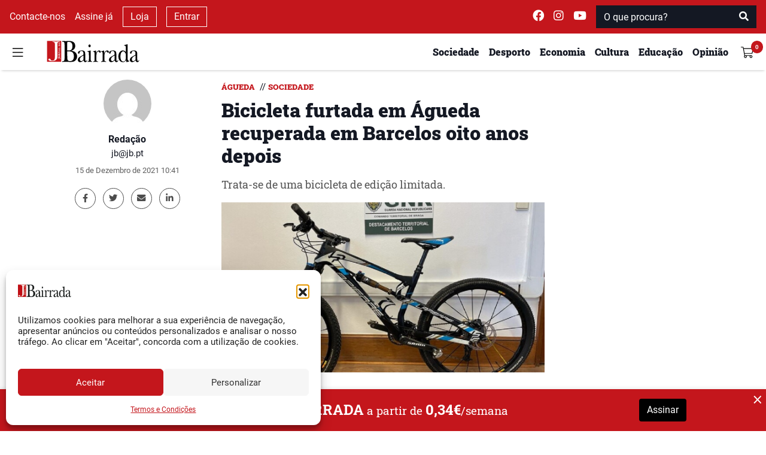

--- FILE ---
content_type: text/html; charset=UTF-8
request_url: https://www.jb.pt/2021/12/bicicleta-furtada-em-agueda-recuperada-em-barcelos-oito-anos-depois/
body_size: 19670
content:
<!DOCTYPE html>
<html lang="pt-PT">

<head>
    <meta charset="UTF-8">
    <meta name="viewport" content="width=device-width, initial-scale=1">
    <meta http-equiv="X-UA-Compatible" content="IE=edge">
    <link rel="profile" href="http://gmpg.org/xfn/11">
    <meta property="og:title"
        content="Bicicleta furtada em &Aacute;gueda recuperada em Barcelos oito anos depois">
    <meta name="description"
        content="Trata-se de uma bicicleta de edi&ccedil;&atilde;o limitada.">
    <meta property="og:type"
        content="article">
    <meta property="og:url"
        content="https://www.jb.pt/2021/12/bicicleta-furtada-em-agueda-recuperada-em-barcelos-oito-anos-depois">
    <meta property="og:image"
        content="https://www.jb.pt/api/jb/v1/watermark?url=https://www.jb.pt/wp-content/uploads/2021/12/bicicleta-roubada-agueda-1200x630.jpg" />
    <meta property="og:image:width" content="1200">
    <meta property="og:image:height" content="630">
    <meta property="og:site_name" content="Jornal da Bairrada">
    <meta property="og:description"
        content="Trata-se de uma bicicleta de edi&ccedil;&atilde;o limitada.">
    <meta name="twitter:card"
        content="summary_large_image">
    <meta name="twitter:site" content="@jbairrada">
    <meta name="twitter:creator" content="@jbairrada">
    <meta name="author" content="Redação">

    <script src="//ajax.googleapis.com/ajax/libs/jquery/1.11.0/jquery.min.js"></script>

    <link rel="preload" as="font"
        href="https://www.jb.pt/wp-content/themes/wp-tema-jb/inc/assets/webfonts/roboto-slab/roboto-slab-v12-latin-900.woff2"
        type="font/woff2" crossorigin="anonymous">
    <link rel="preload" as="font"
        href="https://www.jb.pt/wp-content/themes/wp-tema-jb/inc/assets/webfonts/roboto-slab/roboto-slab-v12-latin-500.woff2"
        type="font/woff2" crossorigin="anonymous">
    <link rel="preload" as="font"
        href="https://www.jb.pt/wp-content/themes/wp-tema-jb/inc/assets/webfonts/roboto-slab/roboto-slab-v12-latin-regular.woff2"
        type="font/woff2" crossorigin="anonymous">
    <link rel="preload" as="font"
        href="https://www.jb.pt/wp-content/themes/wp-tema-jb/inc/assets/webfonts/merriweather/merriweather-v21-latin-regular.woff2"
        type="font/woff2" crossorigin="anonymous">
    <link rel="preload" as="font"
        href="https://www.jb.pt/wp-content/themes/wp-tema-jb/inc/assets/webfonts/merriweather/merriweather-v21-latin-700.woff2"
        type="font/woff2" crossorigin="anonymous">
    <link rel="preload" as="font"
        href="https://www.jb.pt/wp-content/themes/wp-tema-jb/inc/assets/webfonts/roboto/roboto-v20-latin-700.woff2"
        type="font/woff2" crossorigin="anonymous">
    <link rel="preload" as="font"
        href="https://www.jb.pt/wp-content/themes/wp-tema-jb/inc/assets/webfonts/roboto/roboto-v20-latin-regular.woff2"
        type="font/woff2" crossorigin="anonymous">
    <link rel="preload" as="font"
        href="https://www.jb.pt/wp-content/themes/wp-tema-jb/inc/assets/webfonts/fontawesome/fa-brands-400.woff2"
        type="font/woff2" crossorigin="anonymous">
    <link rel="preload" as="font"
        href="https://www.jb.pt/wp-content/themes/wp-tema-jb/inc/assets/webfonts/fontawesome/fa-solid-900.woff2"
        type="font/woff2" crossorigin="anonymous">

    <script src="https://www.google.com/recaptcha/api.js" async defer></script>

    <script src="https://cdn.jsdelivr.net/npm/blazy@1.8.2/blazy.min.js"
        integrity="sha256-D0J9D4igaYyVX/Y78Tr0yoDJsy8hi14hCEdFDakBp08=" crossorigin="anonymous"></script>

    <script async src="//publicidade.novcomunicacao.pt/www/delivery/asyncjs.php"></script>

    <script async src="https://www.googletagmanager.com/gtag/js?id=UA-136309732-1"></script>
    <script>
        window.dataLayer = window.dataLayer || [];

        function gtag() {
            dataLayer.push(arguments);
        }

        gtag('js', new Date());
        gtag('config', 'UA-136309732-1');
    </script>

    <meta name="facebook-domain-verification" content="nb3xfye6sh8do6j8cw8x66mh9f6iwp" />

    <meta name='robots' content='index, follow, max-image-preview:large, max-snippet:-1, max-video-preview:-1' />

	<!-- This site is optimized with the Yoast SEO plugin v26.0 - https://yoast.com/wordpress/plugins/seo/ -->
	<link media="all" href="https://www.jb.pt/wp-content/cache/autoptimize/css/autoptimize_629afc8a4e2f68d9934c26684ed031c8.css" rel="stylesheet"><title>Bicicleta furtada em Águeda recuperada em Barcelos oito anos depois - Jornal da Bairrada</title>
	<link rel="canonical" href="https://www.jb.pt/2021/12/bicicleta-furtada-em-agueda-recuperada-em-barcelos-oito-anos-depois/" />
	<meta property="og:locale" content="pt_PT" />
	<meta property="og:type" content="article" />
	<meta property="og:title" content="Bicicleta furtada em Águeda recuperada em Barcelos oito anos depois - Jornal da Bairrada" />
	<meta property="og:description" content="Trata-se de uma bicicleta de edição limitada." />
	<meta property="og:url" content="https://www.jb.pt/2021/12/bicicleta-furtada-em-agueda-recuperada-em-barcelos-oito-anos-depois/" />
	<meta property="og:site_name" content="Jornal da Bairrada" />
	<meta property="article:published_time" content="2021-12-15T10:41:32+00:00" />
	<meta property="article:modified_time" content="2021-12-15T10:41:33+00:00" />
	<meta property="og:image" content="https://www.jb.pt/wp-content/uploads/2021/12/bicicleta-roubada-agueda.jpg" />
	<meta property="og:image:width" content="1200" />
	<meta property="og:image:height" content="630" />
	<meta property="og:image:type" content="image/jpeg" />
	<meta name="author" content="Redação" />
	<meta name="twitter:card" content="summary_large_image" />
	<meta name="twitter:label1" content="Written by" />
	<meta name="twitter:data1" content="Redação" />
	<script type="application/ld+json" class="yoast-schema-graph">{"@context":"https://schema.org","@graph":[{"@type":"Article","@id":"https://www.jb.pt/2021/12/bicicleta-furtada-em-agueda-recuperada-em-barcelos-oito-anos-depois/#article","isPartOf":{"@id":"https://www.jb.pt/2021/12/bicicleta-furtada-em-agueda-recuperada-em-barcelos-oito-anos-depois/"},"author":{"name":"Redação","@id":"https://www.jb.pt/#/schema/person/74aef4a71b2403e19090439db633036e"},"headline":"Bicicleta furtada em Águeda recuperada em Barcelos oito anos depois","datePublished":"2021-12-15T10:41:32+00:00","dateModified":"2021-12-15T10:41:33+00:00","mainEntityOfPage":{"@id":"https://www.jb.pt/2021/12/bicicleta-furtada-em-agueda-recuperada-em-barcelos-oito-anos-depois/"},"wordCount":104,"commentCount":0,"publisher":{"@id":"https://www.jb.pt/#organization"},"image":{"@id":"https://www.jb.pt/2021/12/bicicleta-furtada-em-agueda-recuperada-em-barcelos-oito-anos-depois/#primaryimage"},"thumbnailUrl":"https://www.jb.pt/wp-content/uploads/2021/12/bicicleta-roubada-agueda.jpg","keywords":["Águeda","barcelos","bicicleta","furto"],"articleSection":["Águeda","Sociedade"],"inLanguage":"pt-PT","potentialAction":[{"@type":"CommentAction","name":"Comment","target":["https://www.jb.pt/2021/12/bicicleta-furtada-em-agueda-recuperada-em-barcelos-oito-anos-depois/#respond"]}]},{"@type":"WebPage","@id":"https://www.jb.pt/2021/12/bicicleta-furtada-em-agueda-recuperada-em-barcelos-oito-anos-depois/","url":"https://www.jb.pt/2021/12/bicicleta-furtada-em-agueda-recuperada-em-barcelos-oito-anos-depois/","name":"Bicicleta furtada em Águeda recuperada em Barcelos oito anos depois - Jornal da Bairrada","isPartOf":{"@id":"https://www.jb.pt/#website"},"primaryImageOfPage":{"@id":"https://www.jb.pt/2021/12/bicicleta-furtada-em-agueda-recuperada-em-barcelos-oito-anos-depois/#primaryimage"},"image":{"@id":"https://www.jb.pt/2021/12/bicicleta-furtada-em-agueda-recuperada-em-barcelos-oito-anos-depois/#primaryimage"},"thumbnailUrl":"https://www.jb.pt/wp-content/uploads/2021/12/bicicleta-roubada-agueda.jpg","datePublished":"2021-12-15T10:41:32+00:00","dateModified":"2021-12-15T10:41:33+00:00","breadcrumb":{"@id":"https://www.jb.pt/2021/12/bicicleta-furtada-em-agueda-recuperada-em-barcelos-oito-anos-depois/#breadcrumb"},"inLanguage":"pt-PT","potentialAction":[{"@type":"ReadAction","target":["https://www.jb.pt/2021/12/bicicleta-furtada-em-agueda-recuperada-em-barcelos-oito-anos-depois/"]}]},{"@type":"ImageObject","inLanguage":"pt-PT","@id":"https://www.jb.pt/2021/12/bicicleta-furtada-em-agueda-recuperada-em-barcelos-oito-anos-depois/#primaryimage","url":"https://www.jb.pt/wp-content/uploads/2021/12/bicicleta-roubada-agueda.jpg","contentUrl":"https://www.jb.pt/wp-content/uploads/2021/12/bicicleta-roubada-agueda.jpg","width":1200,"height":630},{"@type":"BreadcrumbList","@id":"https://www.jb.pt/2021/12/bicicleta-furtada-em-agueda-recuperada-em-barcelos-oito-anos-depois/#breadcrumb","itemListElement":[{"@type":"ListItem","position":1,"name":"Início","item":"https://www.jb.pt/"},{"@type":"ListItem","position":2,"name":"Bicicleta furtada em Águeda recuperada em Barcelos oito anos depois"}]},{"@type":"WebSite","@id":"https://www.jb.pt/#website","url":"https://www.jb.pt/","name":"Jornal da Bairrada","description":"Diário Regional Online","publisher":{"@id":"https://www.jb.pt/#organization"},"potentialAction":[{"@type":"SearchAction","target":{"@type":"EntryPoint","urlTemplate":"https://www.jb.pt/?s={search_term_string}"},"query-input":{"@type":"PropertyValueSpecification","valueRequired":true,"valueName":"search_term_string"}}],"inLanguage":"pt-PT"},{"@type":"Organization","@id":"https://www.jb.pt/#organization","name":"Jornal da Bairrada","url":"https://www.jb.pt/","logo":{"@type":"ImageObject","inLanguage":"pt-PT","@id":"https://www.jb.pt/#/schema/logo/image/","url":"https://www.jb.pt/wp-content/uploads/2017/02/jb-favi.png","contentUrl":"https://www.jb.pt/wp-content/uploads/2017/02/jb-favi.png","width":800,"height":800,"caption":"Jornal da Bairrada"},"image":{"@id":"https://www.jb.pt/#/schema/logo/image/"}},{"@type":"Person","@id":"https://www.jb.pt/#/schema/person/74aef4a71b2403e19090439db633036e","name":"Redação","image":{"@type":"ImageObject","inLanguage":"pt-PT","@id":"https://www.jb.pt/#/schema/person/image/","url":"https://secure.gravatar.com/avatar/59a845825b8b6fd3651eff85a8b843b69ca3a628f45c8ed6740d696bc9184a3b?s=96&d=mm&r=g","contentUrl":"https://secure.gravatar.com/avatar/59a845825b8b6fd3651eff85a8b843b69ca3a628f45c8ed6740d696bc9184a3b?s=96&d=mm&r=g","caption":"Redação"},"url":"https://www.jb.pt/author/bairrada-2/"}]}</script>
	<!-- / Yoast SEO plugin. -->


<link rel="alternate" type="application/rss+xml" title="Feed de comentários de Jornal da Bairrada &raquo; Bicicleta furtada em Águeda recuperada em Barcelos oito anos depois" href="https://www.jb.pt/2021/12/bicicleta-furtada-em-agueda-recuperada-em-barcelos-oito-anos-depois/feed/" />
<link rel="alternate" title="oEmbed (JSON)" type="application/json+oembed" href="https://www.jb.pt/api/oembed/1.0/embed?url=https%3A%2F%2Fwww.jb.pt%2F2021%2F12%2Fbicicleta-furtada-em-agueda-recuperada-em-barcelos-oito-anos-depois%2F" />
<link rel="alternate" title="oEmbed (XML)" type="text/xml+oembed" href="https://www.jb.pt/api/oembed/1.0/embed?url=https%3A%2F%2Fwww.jb.pt%2F2021%2F12%2Fbicicleta-furtada-em-agueda-recuperada-em-barcelos-oito-anos-depois%2F&#038;format=xml" />
<style id='wp-img-auto-sizes-contain-inline-css' type='text/css'>
img:is([sizes=auto i],[sizes^="auto," i]){contain-intrinsic-size:3000px 1500px}
/*# sourceURL=wp-img-auto-sizes-contain-inline-css */
</style>
<style id='wp-block-library-inline-css' type='text/css'>
:root{--wp-block-synced-color:#7a00df;--wp-block-synced-color--rgb:122,0,223;--wp-bound-block-color:var(--wp-block-synced-color);--wp-editor-canvas-background:#ddd;--wp-admin-theme-color:#007cba;--wp-admin-theme-color--rgb:0,124,186;--wp-admin-theme-color-darker-10:#006ba1;--wp-admin-theme-color-darker-10--rgb:0,107,160.5;--wp-admin-theme-color-darker-20:#005a87;--wp-admin-theme-color-darker-20--rgb:0,90,135;--wp-admin-border-width-focus:2px}@media (min-resolution:192dpi){:root{--wp-admin-border-width-focus:1.5px}}.wp-element-button{cursor:pointer}:root .has-very-light-gray-background-color{background-color:#eee}:root .has-very-dark-gray-background-color{background-color:#313131}:root .has-very-light-gray-color{color:#eee}:root .has-very-dark-gray-color{color:#313131}:root .has-vivid-green-cyan-to-vivid-cyan-blue-gradient-background{background:linear-gradient(135deg,#00d084,#0693e3)}:root .has-purple-crush-gradient-background{background:linear-gradient(135deg,#34e2e4,#4721fb 50%,#ab1dfe)}:root .has-hazy-dawn-gradient-background{background:linear-gradient(135deg,#faaca8,#dad0ec)}:root .has-subdued-olive-gradient-background{background:linear-gradient(135deg,#fafae1,#67a671)}:root .has-atomic-cream-gradient-background{background:linear-gradient(135deg,#fdd79a,#004a59)}:root .has-nightshade-gradient-background{background:linear-gradient(135deg,#330968,#31cdcf)}:root .has-midnight-gradient-background{background:linear-gradient(135deg,#020381,#2874fc)}:root{--wp--preset--font-size--normal:16px;--wp--preset--font-size--huge:42px}.has-regular-font-size{font-size:1em}.has-larger-font-size{font-size:2.625em}.has-normal-font-size{font-size:var(--wp--preset--font-size--normal)}.has-huge-font-size{font-size:var(--wp--preset--font-size--huge)}.has-text-align-center{text-align:center}.has-text-align-left{text-align:left}.has-text-align-right{text-align:right}.has-fit-text{white-space:nowrap!important}#end-resizable-editor-section{display:none}.aligncenter{clear:both}.items-justified-left{justify-content:flex-start}.items-justified-center{justify-content:center}.items-justified-right{justify-content:flex-end}.items-justified-space-between{justify-content:space-between}.screen-reader-text{border:0;clip-path:inset(50%);height:1px;margin:-1px;overflow:hidden;padding:0;position:absolute;width:1px;word-wrap:normal!important}.screen-reader-text:focus{background-color:#ddd;clip-path:none;color:#444;display:block;font-size:1em;height:auto;left:5px;line-height:normal;padding:15px 23px 14px;text-decoration:none;top:5px;width:auto;z-index:100000}html :where(.has-border-color){border-style:solid}html :where([style*=border-top-color]){border-top-style:solid}html :where([style*=border-right-color]){border-right-style:solid}html :where([style*=border-bottom-color]){border-bottom-style:solid}html :where([style*=border-left-color]){border-left-style:solid}html :where([style*=border-width]){border-style:solid}html :where([style*=border-top-width]){border-top-style:solid}html :where([style*=border-right-width]){border-right-style:solid}html :where([style*=border-bottom-width]){border-bottom-style:solid}html :where([style*=border-left-width]){border-left-style:solid}html :where(img[class*=wp-image-]){height:auto;max-width:100%}:where(figure){margin:0 0 1em}html :where(.is-position-sticky){--wp-admin--admin-bar--position-offset:var(--wp-admin--admin-bar--height,0px)}@media screen and (max-width:600px){html :where(.is-position-sticky){--wp-admin--admin-bar--position-offset:0px}}

/*# sourceURL=wp-block-library-inline-css */
</style><style id='wp-block-paragraph-inline-css' type='text/css'>
.is-small-text{font-size:.875em}.is-regular-text{font-size:1em}.is-large-text{font-size:2.25em}.is-larger-text{font-size:3em}.has-drop-cap:not(:focus):first-letter{float:left;font-size:8.4em;font-style:normal;font-weight:100;line-height:.68;margin:.05em .1em 0 0;text-transform:uppercase}body.rtl .has-drop-cap:not(:focus):first-letter{float:none;margin-left:.1em}p.has-drop-cap.has-background{overflow:hidden}:root :where(p.has-background){padding:1.25em 2.375em}:where(p.has-text-color:not(.has-link-color)) a{color:inherit}p.has-text-align-left[style*="writing-mode:vertical-lr"],p.has-text-align-right[style*="writing-mode:vertical-rl"]{rotate:180deg}
/*# sourceURL=https://www.jb.pt/wp-includes/blocks/paragraph/style.min.css */
</style>

<style id='global-styles-inline-css' type='text/css'>
:root{--wp--preset--aspect-ratio--square: 1;--wp--preset--aspect-ratio--4-3: 4/3;--wp--preset--aspect-ratio--3-4: 3/4;--wp--preset--aspect-ratio--3-2: 3/2;--wp--preset--aspect-ratio--2-3: 2/3;--wp--preset--aspect-ratio--16-9: 16/9;--wp--preset--aspect-ratio--9-16: 9/16;--wp--preset--color--black: #000000;--wp--preset--color--cyan-bluish-gray: #abb8c3;--wp--preset--color--white: #ffffff;--wp--preset--color--pale-pink: #f78da7;--wp--preset--color--vivid-red: #cf2e2e;--wp--preset--color--luminous-vivid-orange: #ff6900;--wp--preset--color--luminous-vivid-amber: #fcb900;--wp--preset--color--light-green-cyan: #7bdcb5;--wp--preset--color--vivid-green-cyan: #00d084;--wp--preset--color--pale-cyan-blue: #8ed1fc;--wp--preset--color--vivid-cyan-blue: #0693e3;--wp--preset--color--vivid-purple: #9b51e0;--wp--preset--gradient--vivid-cyan-blue-to-vivid-purple: linear-gradient(135deg,rgb(6,147,227) 0%,rgb(155,81,224) 100%);--wp--preset--gradient--light-green-cyan-to-vivid-green-cyan: linear-gradient(135deg,rgb(122,220,180) 0%,rgb(0,208,130) 100%);--wp--preset--gradient--luminous-vivid-amber-to-luminous-vivid-orange: linear-gradient(135deg,rgb(252,185,0) 0%,rgb(255,105,0) 100%);--wp--preset--gradient--luminous-vivid-orange-to-vivid-red: linear-gradient(135deg,rgb(255,105,0) 0%,rgb(207,46,46) 100%);--wp--preset--gradient--very-light-gray-to-cyan-bluish-gray: linear-gradient(135deg,rgb(238,238,238) 0%,rgb(169,184,195) 100%);--wp--preset--gradient--cool-to-warm-spectrum: linear-gradient(135deg,rgb(74,234,220) 0%,rgb(151,120,209) 20%,rgb(207,42,186) 40%,rgb(238,44,130) 60%,rgb(251,105,98) 80%,rgb(254,248,76) 100%);--wp--preset--gradient--blush-light-purple: linear-gradient(135deg,rgb(255,206,236) 0%,rgb(152,150,240) 100%);--wp--preset--gradient--blush-bordeaux: linear-gradient(135deg,rgb(254,205,165) 0%,rgb(254,45,45) 50%,rgb(107,0,62) 100%);--wp--preset--gradient--luminous-dusk: linear-gradient(135deg,rgb(255,203,112) 0%,rgb(199,81,192) 50%,rgb(65,88,208) 100%);--wp--preset--gradient--pale-ocean: linear-gradient(135deg,rgb(255,245,203) 0%,rgb(182,227,212) 50%,rgb(51,167,181) 100%);--wp--preset--gradient--electric-grass: linear-gradient(135deg,rgb(202,248,128) 0%,rgb(113,206,126) 100%);--wp--preset--gradient--midnight: linear-gradient(135deg,rgb(2,3,129) 0%,rgb(40,116,252) 100%);--wp--preset--font-size--small: 13px;--wp--preset--font-size--medium: 20px;--wp--preset--font-size--large: 36px;--wp--preset--font-size--x-large: 42px;--wp--preset--spacing--20: 0.44rem;--wp--preset--spacing--30: 0.67rem;--wp--preset--spacing--40: 1rem;--wp--preset--spacing--50: 1.5rem;--wp--preset--spacing--60: 2.25rem;--wp--preset--spacing--70: 3.38rem;--wp--preset--spacing--80: 5.06rem;--wp--preset--shadow--natural: 6px 6px 9px rgba(0, 0, 0, 0.2);--wp--preset--shadow--deep: 12px 12px 50px rgba(0, 0, 0, 0.4);--wp--preset--shadow--sharp: 6px 6px 0px rgba(0, 0, 0, 0.2);--wp--preset--shadow--outlined: 6px 6px 0px -3px rgb(255, 255, 255), 6px 6px rgb(0, 0, 0);--wp--preset--shadow--crisp: 6px 6px 0px rgb(0, 0, 0);}:where(.is-layout-flex){gap: 0.5em;}:where(.is-layout-grid){gap: 0.5em;}body .is-layout-flex{display: flex;}.is-layout-flex{flex-wrap: wrap;align-items: center;}.is-layout-flex > :is(*, div){margin: 0;}body .is-layout-grid{display: grid;}.is-layout-grid > :is(*, div){margin: 0;}:where(.wp-block-columns.is-layout-flex){gap: 2em;}:where(.wp-block-columns.is-layout-grid){gap: 2em;}:where(.wp-block-post-template.is-layout-flex){gap: 1.25em;}:where(.wp-block-post-template.is-layout-grid){gap: 1.25em;}.has-black-color{color: var(--wp--preset--color--black) !important;}.has-cyan-bluish-gray-color{color: var(--wp--preset--color--cyan-bluish-gray) !important;}.has-white-color{color: var(--wp--preset--color--white) !important;}.has-pale-pink-color{color: var(--wp--preset--color--pale-pink) !important;}.has-vivid-red-color{color: var(--wp--preset--color--vivid-red) !important;}.has-luminous-vivid-orange-color{color: var(--wp--preset--color--luminous-vivid-orange) !important;}.has-luminous-vivid-amber-color{color: var(--wp--preset--color--luminous-vivid-amber) !important;}.has-light-green-cyan-color{color: var(--wp--preset--color--light-green-cyan) !important;}.has-vivid-green-cyan-color{color: var(--wp--preset--color--vivid-green-cyan) !important;}.has-pale-cyan-blue-color{color: var(--wp--preset--color--pale-cyan-blue) !important;}.has-vivid-cyan-blue-color{color: var(--wp--preset--color--vivid-cyan-blue) !important;}.has-vivid-purple-color{color: var(--wp--preset--color--vivid-purple) !important;}.has-black-background-color{background-color: var(--wp--preset--color--black) !important;}.has-cyan-bluish-gray-background-color{background-color: var(--wp--preset--color--cyan-bluish-gray) !important;}.has-white-background-color{background-color: var(--wp--preset--color--white) !important;}.has-pale-pink-background-color{background-color: var(--wp--preset--color--pale-pink) !important;}.has-vivid-red-background-color{background-color: var(--wp--preset--color--vivid-red) !important;}.has-luminous-vivid-orange-background-color{background-color: var(--wp--preset--color--luminous-vivid-orange) !important;}.has-luminous-vivid-amber-background-color{background-color: var(--wp--preset--color--luminous-vivid-amber) !important;}.has-light-green-cyan-background-color{background-color: var(--wp--preset--color--light-green-cyan) !important;}.has-vivid-green-cyan-background-color{background-color: var(--wp--preset--color--vivid-green-cyan) !important;}.has-pale-cyan-blue-background-color{background-color: var(--wp--preset--color--pale-cyan-blue) !important;}.has-vivid-cyan-blue-background-color{background-color: var(--wp--preset--color--vivid-cyan-blue) !important;}.has-vivid-purple-background-color{background-color: var(--wp--preset--color--vivid-purple) !important;}.has-black-border-color{border-color: var(--wp--preset--color--black) !important;}.has-cyan-bluish-gray-border-color{border-color: var(--wp--preset--color--cyan-bluish-gray) !important;}.has-white-border-color{border-color: var(--wp--preset--color--white) !important;}.has-pale-pink-border-color{border-color: var(--wp--preset--color--pale-pink) !important;}.has-vivid-red-border-color{border-color: var(--wp--preset--color--vivid-red) !important;}.has-luminous-vivid-orange-border-color{border-color: var(--wp--preset--color--luminous-vivid-orange) !important;}.has-luminous-vivid-amber-border-color{border-color: var(--wp--preset--color--luminous-vivid-amber) !important;}.has-light-green-cyan-border-color{border-color: var(--wp--preset--color--light-green-cyan) !important;}.has-vivid-green-cyan-border-color{border-color: var(--wp--preset--color--vivid-green-cyan) !important;}.has-pale-cyan-blue-border-color{border-color: var(--wp--preset--color--pale-cyan-blue) !important;}.has-vivid-cyan-blue-border-color{border-color: var(--wp--preset--color--vivid-cyan-blue) !important;}.has-vivid-purple-border-color{border-color: var(--wp--preset--color--vivid-purple) !important;}.has-vivid-cyan-blue-to-vivid-purple-gradient-background{background: var(--wp--preset--gradient--vivid-cyan-blue-to-vivid-purple) !important;}.has-light-green-cyan-to-vivid-green-cyan-gradient-background{background: var(--wp--preset--gradient--light-green-cyan-to-vivid-green-cyan) !important;}.has-luminous-vivid-amber-to-luminous-vivid-orange-gradient-background{background: var(--wp--preset--gradient--luminous-vivid-amber-to-luminous-vivid-orange) !important;}.has-luminous-vivid-orange-to-vivid-red-gradient-background{background: var(--wp--preset--gradient--luminous-vivid-orange-to-vivid-red) !important;}.has-very-light-gray-to-cyan-bluish-gray-gradient-background{background: var(--wp--preset--gradient--very-light-gray-to-cyan-bluish-gray) !important;}.has-cool-to-warm-spectrum-gradient-background{background: var(--wp--preset--gradient--cool-to-warm-spectrum) !important;}.has-blush-light-purple-gradient-background{background: var(--wp--preset--gradient--blush-light-purple) !important;}.has-blush-bordeaux-gradient-background{background: var(--wp--preset--gradient--blush-bordeaux) !important;}.has-luminous-dusk-gradient-background{background: var(--wp--preset--gradient--luminous-dusk) !important;}.has-pale-ocean-gradient-background{background: var(--wp--preset--gradient--pale-ocean) !important;}.has-electric-grass-gradient-background{background: var(--wp--preset--gradient--electric-grass) !important;}.has-midnight-gradient-background{background: var(--wp--preset--gradient--midnight) !important;}.has-small-font-size{font-size: var(--wp--preset--font-size--small) !important;}.has-medium-font-size{font-size: var(--wp--preset--font-size--medium) !important;}.has-large-font-size{font-size: var(--wp--preset--font-size--large) !important;}.has-x-large-font-size{font-size: var(--wp--preset--font-size--x-large) !important;}
/*# sourceURL=global-styles-inline-css */
</style>

<style id='classic-theme-styles-inline-css' type='text/css'>
/*! This file is auto-generated */
.wp-block-button__link{color:#fff;background-color:#32373c;border-radius:9999px;box-shadow:none;text-decoration:none;padding:calc(.667em + 2px) calc(1.333em + 2px);font-size:1.125em}.wp-block-file__button{background:#32373c;color:#fff;text-decoration:none}
/*# sourceURL=/wp-includes/css/classic-themes.min.css */
</style>
<style id='woocommerce-inline-inline-css' type='text/css'>
.woocommerce form .form-row .required { visibility: visible; }
/*# sourceURL=woocommerce-inline-inline-css */
</style>








<script type="text/javascript" src="https://www.jb.pt/wp-includes/js/jquery/jquery.min.js?ver=3.7.1" id="jquery-core-js"></script>



<link rel="EditURI" type="application/rsd+xml" title="RSD" href="https://www.jb.pt/xmlrpc.php?rsd" />

<link rel='shortlink' href='https://www.jb.pt/?p=54846' />
			<style>.cmplz-hidden {
					display: none !important;
				}</style>	<noscript><style>.woocommerce-product-gallery{ opacity: 1 !important; }</style></noscript>
	<noscript><style>.lazyload[data-src]{display:none !important;}</style></noscript><style>.lazyload{background-image:none !important;}.lazyload:before{background-image:none !important;}</style><link rel="icon" href="https://www.jb.pt/wp-content/uploads/2017/02/cropped-jb-favi-1-32x32.png" sizes="32x32" />
<link rel="icon" href="https://www.jb.pt/wp-content/uploads/2017/02/cropped-jb-favi-1-192x192.png" sizes="192x192" />
<link rel="apple-touch-icon" href="https://www.jb.pt/wp-content/uploads/2017/02/cropped-jb-favi-1-180x180.png" />
<meta name="msapplication-TileImage" content="https://www.jb.pt/wp-content/uploads/2017/02/cropped-jb-favi-1-270x270.png" />
</head>


<body class="wp-singular post-template-default single single-post postid-54846 single-format-standard wp-embed-responsive wp-theme-wp-tema-jb theme-wp-tema-jb woocommerce-no-js">
    <nav id="nav-superior" class="navbar navbar-top navbar-light d-none d-md-block">
        <div class="d-flex w-100 justify-content-between">
            <div class="d-flex justify-content-start align-items-center dark-mode">
                <a class="mx-2" href="/contactos/">
                    Contacte-nos
                </a>

                                    <a class="mx-2" href="/subscrever/">
                        Assine já                    </a>
                
                <a class="mx-2 btn-outline-white" href="/loja/">
                    Loja
                </a>
                                    <a class="mx-2 btn-outline-white" data-toggle="modal" data-target="#login_modal" href="#">
                        Entrar
                    </a>
                            </div>
            <div class="d-flex justify-content-end align-items-center dark-mode ">
                <a class="mx-2 navbar-text" target="_blank" rel="noreferrer"
                    href="https://www.facebook.com/jornaldabairrada/">
                    <i class="fab fa-facebook " style="font-size: 1.2rem;"></i>
                </a>
                <a class="mx-2 navbar-text" target="_blank" rel="noreferrer"
                    href="https://www.instagram.com/jornal_da_bairrada/">
                    <i class="fab fa-instagram" style="font-size: 1.2rem;"></i>
                </a>
                <a class="mx-2 navbar-text" target="_blank" rel="noreferrer"
                    href="https://www.youtube.com/user/JornaldaBairrada/">
                    <i class="fab fa-youtube " style="font-size: 1.2rem;"></i>
                </a>
                <span class="mx-2" id="superior-search">
                    <form role="search" method="get" class="mt-4 mb-4 search-form" action="https://www.jb.pt/">
    <div class="input-group">
        <input type="search" placeholder="O que procura?" aria-describedby="button-search" class="form-control" name="s">
        <div class="input-group-append">
            <button type="submit" class="btn btn-danger" style="background-color: #C4161C">
                <i class="fa fa-search"></i>
            </button>
        </div>
    </div>
</form>                </span>
            </div>
        </div>
    </nav>
    <header id="sticky-header" class="sticky-top">
        <nav id="nav-principal" class="navbar navbar-light bg-light">
            <div class="d-flex w-100 my-1 justify-content-between">
                <div class="d-flex justify-content-start align-self-center align-items-center">
                    <button id="burger" class="navbar-toggler" type="button" data-toggle="collapse"
                        data-target="#side-navigation" aria-expanded="false" aria-controls="side-navigation"
                        onclick="preventBodyScroll(this)">
                        <img src="[data-uri]"
                            style="height: 21px !important;" data-src="https://www.jb.pt/wp-content/themes/wp-tema-jb/inc/assets/general_icons/burger.svg" decoding="async" class="lazyload"><noscript><img src="https://www.jb.pt/wp-content/themes/wp-tema-jb/inc/assets/general_icons/burger.svg"
                            style="height: 21px !important;" data-eio="l"></noscript>
                    </button>
                </div>
                <div class="d-flex flex-fill justify-content-center justify-content-md-start my-auto">
                    <a class="ml-md-4 " href="/">
                        <img class="logo-navbar lazyload"
                            src="[data-uri]" data-src="https://www.jb.pt/wp-content/themes/wp-tema-jb/inc/assets/logo/logo_jb.svg" decoding="async" /><noscript><img class="logo-navbar"
                            src="https://www.jb.pt/wp-content/themes/wp-tema-jb/inc/assets/logo/logo_jb.svg" data-eio="l" /></noscript>
                    </a>
                </div>
                <div class="ml-md-auto ml-0 d-flex justify-content-end align-items-center">
                    
                <ul class="d-none d-md-inline-flex my-0" id="menu-superior">                        <li class="my-auto mx-2 ">
                            <a href="https://www.jb.pt/seccao/sociedade/">
                                <h6>Sociedade</h6>
                            </a>
                        </li>
                                            <li class="my-auto mx-2 ">
                            <a href="https://www.jb.pt/seccao/desporto/">
                                <h6>Desporto</h6>
                            </a>
                        </li>
                                            <li class="my-auto mx-2 ">
                            <a href="https://www.jb.pt/seccao/economia/">
                                <h6>Economia</h6>
                            </a>
                        </li>
                                            <li class="my-auto mx-2 d-none d-lg-block">
                            <a href="https://www.jb.pt/seccao/cultura/">
                                <h6>Cultura</h6>
                            </a>
                        </li>
                                            <li class="my-auto mx-2 d-none d-lg-block">
                            <a href="https://www.jb.pt/seccao/educacao/">
                                <h6>Educação</h6>
                            </a>
                        </li>
                                            <li class="my-auto mx-2 d-none d-lg-block">
                            <a href="/opiniao/">
                                <h6>Opinião</h6>
                            </a>
                        </li>
                    </ul>                    <div class="d-none d-md-inline-flex d-lg-none btn-group">
                        <div class="my-auto mx-2 dropdown">
                            <a class="dropdown-toggle" href="#" role="button" id="dropdownMenuLink"
                                data-toggle="dropdown" aria-haspopup="true" aria-expanded="false">
                                <h6 class="d-inline">Mais</h6>
                            </a>

                            <div class="dropdown-menu dropdown-menu-right" aria-labelledby="dropdownMenuLink">
                                                                    <a class="dropdown-item" href="https://www.jb.pt/seccao/cultura/">
                                        <h6>Cultura</h6>
                                    </a>
                                                                    <a class="dropdown-item" href="https://www.jb.pt/seccao/educacao/">
                                        <h6>Educação</h6>
                                    </a>
                                                                    <a class="dropdown-item" href="/opiniao/">
                                        <h6>Opinião</h6>
                                    </a>
                                                            </div>
                        </div>
                    </div>
                    <!-- user avatar -->
                    <div class="d-inline dropdown show dropleft">
                                                    <div class="d-flex text-center justify-content-end align-self-center align-items-center"
                                style="width: 47px;height: 35px;">
                                <a class="navbar-toggler cart" data-count="0"
                                    href="https://www.jb.pt/carrinho/">
                                    <img src="[data-uri]"
                                        style="height: 21px !important;" data-src="https://www.jb.pt/wp-content/themes/wp-tema-jb/inc/assets/general_icons/shopping-cart.svg" decoding="async" class="lazyload"><noscript><img src="https://www.jb.pt/wp-content/themes/wp-tema-jb/inc/assets/general_icons/shopping-cart.svg"
                                        style="height: 21px !important;" data-eio="l"></noscript>
                                </a>
                            </div>


                                            </div>
                </div>
            </div>
        </nav>
    </header>
    <!--SIDE NAV-->
    <div id="side-navigation" class="collapse">
        <div>
            <div class="d-flex w-100 my-1 justify-content-between justify-content-md-start">
                <div class="d-flex justify-content-start align-self-center">
                    <button id="close" class="navbar-toggler" type="button" data-toggle="collapse"
                        data-target="#side-navigation" aria-expanded="false" aria-controls="side-navigation"
                        onclick="preventBodyScroll(this)">
                        <img src="[data-uri]"
                            style="width: 18.38px !important;height: 21px !important;" data-src="https://www.jb.pt/wp-content/themes/wp-tema-jb/inc/assets/general_icons/close.svg" decoding="async" class="lazyload"><noscript><img src="https://www.jb.pt/wp-content/themes/wp-tema-jb/inc/assets/general_icons/close.svg"
                            style="width: 18.38px !important;height: 21px !important;" data-eio="l"></noscript>
                    </button>
                </div>
                <div class="my-auto d-flex justify-content-center">
                    <a class="ml-md-4 " href="/">
                        <img class="logo-navbar lazyload"
                            src="[data-uri]" data-src="https://www.jb.pt/wp-content/themes/wp-tema-jb/inc/assets/logo/logo_jb.svg" decoding="async" /><noscript><img class="logo-navbar"
                            src="https://www.jb.pt/wp-content/themes/wp-tema-jb/inc/assets/logo/logo_jb.svg" data-eio="l" /></noscript>
                    </a>
                </div>
                <div class="d-md-none ml-md-auto d-flex justify-content-end align-items-center">
                                            <div class="d-flex text-center justify-content-end align-self-center align-items-center"
                            style="width: 47px;height: 35px;">
                            <a class="navbar-toggler cart" data-count="0"
                                href="https://www.jb.pt/carrinho/">
                                <img src="[data-uri]"
                                    style="height: 21px !important;" data-src="https://www.jb.pt/wp-content/themes/wp-tema-jb/inc/assets/general_icons/shopping-cart.svg" decoding="async" class="lazyload"><noscript><img src="https://www.jb.pt/wp-content/themes/wp-tema-jb/inc/assets/general_icons/shopping-cart.svg"
                                    style="height: 21px !important;" data-eio="l"></noscript>
                            </a>
                        </div>
                    <ul class="d-none d-md-inline-flex my-0 mr-md-5" id="menu-superior">                        <li class="mx-3">
                            <a href="https://www.jb.pt/seccao/sociedade/">
                                <h5>Sociedade</h5>
                            </a>
                        </li>
                                            <li class="mx-3">
                            <a href="https://www.jb.pt/seccao/desporto/">
                                <h5>Desporto</h5>
                            </a>
                        </li>
                                            <li class="mx-3">
                            <a href="https://www.jb.pt/seccao/economia/">
                                <h5>Economia</h5>
                            </a>
                        </li>
                                            <li class="mx-3">
                            <a href="https://www.jb.pt/seccao/cultura/">
                                <h5>Cultura</h5>
                            </a>
                        </li>
                                            <li class="mx-3">
                            <a href="https://www.jb.pt/seccao/educacao/">
                                <h5>Educação</h5>
                            </a>
                        </li>
                                            <li class="mx-3">
                            <a href="/opiniao/">
                                <h5>Opinião</h5>
                            </a>
                        </li>
                    </ul>                    <div class="dropdown show dropleft">
                                            </div>
                </div>
            </div>
            <form role="search" method="get" class="mt-4 mb-4 search-form" action="https://www.jb.pt/">
    <div class="input-group">
        <input type="search" placeholder="O que procura?" aria-describedby="button-search" class="form-control" name="s">
        <div class="input-group-append">
            <button type="submit" class="btn btn-danger" style="background-color: #C4161C">
                <i class="fa fa-search"></i>
            </button>
        </div>
    </div>
</form>
            <!--Login/logout-->
                            <button type="button" data-toggle="modal" data-target="#login_modal"
                    class="btn btn-red btn-block">
                    Entrar
                </button>

                <button type="button" data-toggle="modal" data-target="#register_modal"
                    class="btn btn-outline-black btn-block">
                    Registar
                </button>
            
                            <a href="/subscrever/" class="btn btn-red btn-block">
                    Assine já                </a>
            
            <!--Fim login/logout-->
            <div id="sidebar-title">
                <p class="h1 stag-light my-3 ml-3">Secções</p>
                <hr>
            </div>
            <div class="overflow-auto"><ul id="menu-lateral" class="menu"><li id="menu-item-44434" class="menu-item menu-item-type-custom menu-item-object-custom menu-item-has-children menu-item-44434"><a href="#">Bairrada</a>
<ul class="sub-menu">
	<li id="menu-item-44435" class="menu-item menu-item-type-taxonomy menu-item-object-category current-post-ancestor current-menu-parent current-post-parent menu-item-44435"><a href="https://www.jb.pt/seccao/por-terras-da-bairrada/agueda/">Águeda</a></li>
	<li id="menu-item-44436" class="menu-item menu-item-type-taxonomy menu-item-object-category menu-item-44436"><a href="https://www.jb.pt/seccao/por-terras-da-bairrada/anadia/">Anadia</a></li>
	<li id="menu-item-44437" class="menu-item menu-item-type-taxonomy menu-item-object-category menu-item-44437"><a href="https://www.jb.pt/seccao/por-terras-da-bairrada/cantanhede/">Cantanhede</a></li>
	<li id="menu-item-44438" class="menu-item menu-item-type-taxonomy menu-item-object-category menu-item-44438"><a href="https://www.jb.pt/seccao/por-terras-da-bairrada/mealhada/">Mealhada</a></li>
	<li id="menu-item-44439" class="menu-item menu-item-type-taxonomy menu-item-object-category menu-item-44439"><a href="https://www.jb.pt/seccao/por-terras-da-bairrada/oliveira-do-bairro/">Oliveira do Bairro</a></li>
	<li id="menu-item-44440" class="menu-item menu-item-type-taxonomy menu-item-object-category menu-item-44440"><a href="https://www.jb.pt/seccao/por-terras-da-bairrada/vagos/">Vagos</a></li>
</ul>
</li>
<li id="menu-item-44267" class="menu-item menu-item-type-taxonomy menu-item-object-category current-post-ancestor current-menu-parent current-post-parent menu-item-44267"><a href="https://www.jb.pt/seccao/sociedade/">Sociedade</a></li>
<li id="menu-item-44268" class="menu-item menu-item-type-taxonomy menu-item-object-category menu-item-44268"><a href="https://www.jb.pt/seccao/desporto/">Desporto</a></li>
<li id="menu-item-44269" class="menu-item menu-item-type-taxonomy menu-item-object-category menu-item-44269"><a href="https://www.jb.pt/seccao/economia/">Economia</a></li>
<li id="menu-item-44270" class="menu-item menu-item-type-taxonomy menu-item-object-category menu-item-44270"><a href="https://www.jb.pt/seccao/cultura/">Cultura</a></li>
<li id="menu-item-65954" class="menu-item menu-item-type-taxonomy menu-item-object-category menu-item-65954"><a href="https://www.jb.pt/seccao/educacao/">Educação</a></li>
<li id="menu-item-44271" class="menu-item menu-item-type-custom menu-item-object-custom menu-item-44271"><a href="/opiniao/">Opinião</a></li>
<li id="menu-item-44284" class="menu-item menu-item-type-post_type menu-item-object-page menu-item-44284"><a href="https://www.jb.pt/loja/">Loja</a></li>
<li id="menu-item-44285" class="menu-item menu-item-type-custom menu-item-object-custom menu-item-44285"><a href="/falecimentos/">Falecimentos</a></li>
<li id="menu-item-44286" class="menu-item menu-item-type-custom menu-item-object-custom menu-item-has-children menu-item-44286"><a href="#">Sobre nós</a>
<ul class="sub-menu">
	<li id="menu-item-44287" class="menu-item menu-item-type-post_type menu-item-object-page menu-item-44287"><a href="https://www.jb.pt/ficha-tecnica/">Ficha Técnica</a></li>
	<li id="menu-item-44288" class="menu-item menu-item-type-post_type menu-item-object-page menu-item-privacy-policy menu-item-44288"><a rel="privacy-policy" href="https://www.jb.pt/termos-e-condicoes/">Termos e Condições</a></li>
</ul>
</li>
<li id="menu-item-47408" class="menu-item menu-item-type-post_type menu-item-object-page menu-item-47408"><a href="https://www.jb.pt/contactos/">Contactos</a></li>
</ul></div>        </div>
    </div>
    <main role="main">
                    <!-- #masthead -->
            <div id="content" class="site-content">
                <div class="container">
        <div class="row justify-content-center my-3">

                            <div class="col-12 col-lg-3 order-3 order-lg-1">
                    <hr class="d-block d-lg-none"><div class="entry-meta row text-center">
				<div class="col-12"><a class="author-name"><img class="rounded-circle b-lazy mb-2" 
            src=[data-uri] 
            data-src="https://secure.gravatar.com/avatar/59a845825b8b6fd3651eff85a8b843b69ca3a628f45c8ed6740d696bc9184a3b?s=80&d=mm&r=g" 
            style="height: 80px; width: 80px !important; object-fit: cover;"></a><a class="author-name"><a class="font-weight-bold d-block" href="https://www.jb.pt/author/bairrada-2/">Redação</a></a><p class="author-email mb-0"><a href="mailto:jb@jb.pt">jb@jb.pt</a></span></p><p class="post-date mb-0">15 de Dezembro de 2021 10:41</p></div><div class="col-12 mt-3"><a href="https://www.facebook.com/sharer/sharer.php?u=https://www.jb.pt/2021/12/bicicleta-furtada-em-agueda-recuperada-em-barcelos-oito-anos-depois/" target="_blank" rel="noreferrer"> 
		<button class="btn btn-outline-dark btn-outline-fb btn-circle btn-circle-sm m-1"><i class="fab fa-facebook-f"></i></button>
		</a>
		
		<a href="https://twitter.com/intent/tweet?url=https://www.jb.pt/2021/12/bicicleta-furtada-em-agueda-recuperada-em-barcelos-oito-anos-depois/" target="_blank" rel="noreferrer"> 
		<button class="btn btn-outline-dark btn-outline-tw btn-circle btn-circle-sm m-1"><i class="fab fa-twitter"></i></button>
		</a>
		
		<a href="mailto:?subject=Bicicleta furtada em Águeda recuperada em Barcelos oito anos depois&amp;body=Veja%20este%20artigo%20no%20JORNAL DA BAIRRADA: %20https://www.jb.pt/2021/12/bicicleta-furtada-em-agueda-recuperada-em-barcelos-oito-anos-depois/" target="_blank" rel="noreferrer">
		<button class="btn btn-outline-dark btn-outline-email btn-circle btn-circle-sm m-1"><i class="fas fa-envelope"></i></button>
		</a>
		<a href="https://www.linkedin.com/shareArticle?mini=true&url=https://www.jb.pt/2021/12/bicicleta-furtada-em-agueda-recuperada-em-barcelos-oito-anos-depois/" target="_blank" rel="noreferrer"> 
		<button class="btn btn-outline-dark btn-outline-li btn-circle btn-circle-sm m-1"><i class="fab fa-linkedin-in"></i></button>
		</a></div></div><hr class="d-block d-lg-none">                </div>
                        <section id="primary"
                     class="content-area col-12 col-lg-6 order-2 order-lg-2">
                
<article id="post-54846" class="post-54846 post type-post status-publish format-standard has-post-thumbnail hentry category-agueda category-sociedade tag-agueda tag-barcelos tag-bicicleta tag-furto">
    <header class="entry-header">
            <div id="post-metadata" class="mb-2">
                    
                <a class="sections-list" href="https://www.jb.pt/seccao/por-terras-da-bairrada/agueda/">
                    <span class="section-name font-weight-bold text-uppercase">Águeda</span>
                </a>

                                    <span> // </span>
            
                <a class="sections-list" href="https://www.jb.pt/seccao/sociedade/">
                    <span class="section-name font-weight-bold text-uppercase">Sociedade</span>
                </a>

                &nbsp;    </div>

<h1 class="mt-2">Bicicleta furtada em Águeda recuperada em Barcelos oito anos depois</h1>        <div class="article-excerpt my-2">
            <p>Trata-se de uma bicicleta de edição limitada.</p>
        </div>

        <div class="text-right">
            <div class="row pt-2 d-block d-md-none">
				<div class="col-12"><a href="https://www.facebook.com/sharer/sharer.php?u=https://www.jb.pt/2021/12/bicicleta-furtada-em-agueda-recuperada-em-barcelos-oito-anos-depois/" target="_blank" rel="noreferrer"> 
		<button class="btn btn-outline-dark btn-outline-fb btn-circle btn-circle-sm m-1"><i class="fab fa-facebook-f"></i></button>
		</a>
		
		<a href="https://twitter.com/intent/tweet?url=https://www.jb.pt/2021/12/bicicleta-furtada-em-agueda-recuperada-em-barcelos-oito-anos-depois/" target="_blank" rel="noreferrer"> 
		<button class="btn btn-outline-dark btn-outline-tw btn-circle btn-circle-sm m-1"><i class="fab fa-twitter"></i></button>
		</a>
		
		<a href="mailto:?subject=Bicicleta furtada em Águeda recuperada em Barcelos oito anos depois&amp;body=Veja%20este%20artigo%20no%20JORNAL DA BAIRRADA: %20https://www.jb.pt/2021/12/bicicleta-furtada-em-agueda-recuperada-em-barcelos-oito-anos-depois/" target="_blank" rel="noreferrer">
		<button class="btn btn-outline-dark btn-outline-email btn-circle btn-circle-sm m-1"><i class="fas fa-envelope"></i></button>
		</a>
		<a href="https://www.linkedin.com/shareArticle?mini=true&url=https://www.jb.pt/2021/12/bicicleta-furtada-em-agueda-recuperada-em-barcelos-oito-anos-depois/" target="_blank" rel="noreferrer"> 
		<button class="btn btn-outline-dark btn-outline-li btn-circle btn-circle-sm m-1"><i class="fab fa-linkedin-in"></i></button>
		</a></div>
			</div>        </div>

                    <figure class="full-width-header text-center">
                <img width="1200" height="630" src="[data-uri]" class="b-lazy wp-post-image" alt="" data-src="https://www.jb.pt/wp-content/uploads/2021/12/bicicleta-roubada-agueda.jpg" decoding="async" fetchpriority="high" srcset="https://www.jb.pt/wp-content/uploads/2021/12/bicicleta-roubada-agueda.jpg 1200w, https://www.jb.pt/wp-content/uploads/2021/12/bicicleta-roubada-agueda-300x158.jpg 300w, https://www.jb.pt/wp-content/uploads/2021/12/bicicleta-roubada-agueda-1024x538.jpg 1024w, https://www.jb.pt/wp-content/uploads/2021/12/bicicleta-roubada-agueda-768x403.jpg 768w, https://www.jb.pt/wp-content/uploads/2021/12/bicicleta-roubada-agueda-627x329.jpg 627w" sizes="(max-width: 1200px) 100vw, 1200px" />            </figure>
        
    </header><!-- .entry-header -->
    <div class="article-text">
        
<p>Uma bicicleta, de edição limitada, furtada há cerca de oito anos em Águeda, foi agora recuperada pela GNR numa loja em Barcelos. As autoridades identificaram dois homens, com 40 e 48 anos.</p>



<p>Na sequência da investigação do furto ocorrido em 2013, a GNR conseguiu localizar a bicicleta no interior de um estabelecimento comercial a 150 quilómetros de distância de onde desapareceu, no concelho de Barcelos.</p>



<p>Passado quase oito anos, a bicicleta de edição limitada voltou para as mãos do seu proprietário.</p>
	<div id="7CjNoeQEF1" class="jb-ad">
		<script>
            jQuery(document).ready(function () {
                adsGenerator.generateAdSpace('7CjNoeQEF1', 'normal');
            });
		</script>
	</div>
	


<p>Os factos foram comunicados ao Tribunal Judicial de Águeda.</p>
</p>
    </div>
    <div class="row pt-2 d-none d-lg-block">
				<div class="col-12"><a href="https://www.facebook.com/sharer/sharer.php?u=https://www.jb.pt/2021/12/bicicleta-furtada-em-agueda-recuperada-em-barcelos-oito-anos-depois/" target="_blank" rel="noreferrer"> 
		<button class="btn btn-outline-dark btn-outline-fb btn-circle btn-circle-sm m-1"><i class="fab fa-facebook-f"></i></button>
		</a>
		
		<a href="https://twitter.com/intent/tweet?url=https://www.jb.pt/2021/12/bicicleta-furtada-em-agueda-recuperada-em-barcelos-oito-anos-depois/" target="_blank" rel="noreferrer"> 
		<button class="btn btn-outline-dark btn-outline-tw btn-circle btn-circle-sm m-1"><i class="fab fa-twitter"></i></button>
		</a>
		
		<a href="mailto:?subject=Bicicleta furtada em Águeda recuperada em Barcelos oito anos depois&amp;body=Veja%20este%20artigo%20no%20JORNAL DA BAIRRADA: %20https://www.jb.pt/2021/12/bicicleta-furtada-em-agueda-recuperada-em-barcelos-oito-anos-depois/" target="_blank" rel="noreferrer">
		<button class="btn btn-outline-dark btn-outline-email btn-circle btn-circle-sm m-1"><i class="fas fa-envelope"></i></button>
		</a>
		<a href="https://www.linkedin.com/shareArticle?mini=true&url=https://www.jb.pt/2021/12/bicicleta-furtada-em-agueda-recuperada-em-barcelos-oito-anos-depois/" target="_blank" rel="noreferrer"> 
		<button class="btn btn-outline-dark btn-outline-li btn-circle btn-circle-sm m-1"><i class="fab fa-linkedin-in"></i></button>
		</a></div>
			</div>
</article><!-- #post-## -->                    <div class="text-center text-md-left">
                        <hr>
                                                    <a href="https://www.jb.pt/etiqueta/agueda/">
                                <span class="section-name-secondary  text-uppercase">Águeda , </span>
                            </a>
                                                    <a href="https://www.jb.pt/etiqueta/barcelos/">
                                <span class="section-name-secondary  text-uppercase">barcelos , </span>
                            </a>
                                                    <a href="https://www.jb.pt/etiqueta/bicicleta/">
                                <span class="section-name-secondary  text-uppercase">bicicleta , </span>
                            </a>
                                                    <a href="https://www.jb.pt/etiqueta/furto/">
                                <span class="section-name-secondary  text-uppercase">furto</span>
                            </a>
                                            </div>
                            </section>
            
<div class="col-12 col-lg-3 order-3 order-lg-3">
    <div class="container" style="position: sticky;top: 11vh;padding: 0;">
        <div class="row justify-content-center">
            <div class="col-12 text-center align-self-center">
            	<div id="GctdaM1XJg" class="jb-ad">
		<script>
            jQuery(document).ready(function () {
                adsGenerator.generateAdSpace('GctdaM1XJg', 'halfpage');
            });
		</script>
	</div>
	            </div>
        </div>
    </div>
</div>        </div>
    </div>
    <div class="container-fluid">
        <div class="row justify-content-center">

            
                    <div class="col-12 gray-bg px-0">
                        <div class="container">
                            <div id="related">
                                <!-- Related -->
                                <h3 class="my-3">Artigos relacionados</h3>
                                <div class="row justify-content-center">
                                    <!-- Comments -->
                                    <div class="col-12 col-lg-10 order-last">
                                        
<div id="comments" class="comments-area">
    
    	<div id="respond" class="comment-respond">
		<h3 id="reply-title" class="comment-reply-title">Deixar um comentário <small><a rel="nofollow" id="cancel-comment-reply-link" href="/2021/12/bicicleta-furtada-em-agueda-recuperada-em-barcelos-oito-anos-depois/#respond" style="display:none;">Cancelar resposta</a></small></h3><p class="must-log-in">Tem de <a href="https://www.jb.pt/wp-login.php?redirect_to=https%3A%2F%2Fwww.jb.pt%2F2021%2F12%2Fbicicleta-furtada-em-agueda-recuperada-em-barcelos-oito-anos-depois%2F">iniciar a sessão</a> para publicar um comentário.</p>	</div><!-- #respond -->
	</div>

                                    </div>
                                    <div class="col-12">
                                        <div class="row">
                                            
<article id="post-84625" class="col-12 col-md-6 col-lg-6 col-xl-4 mb-3  position-relative">
    <div class="row no-gutters item-shadow-small"
         style="background: white;">
        <div class="col-4 py-3 pl-3">
            <img class="b-lazy"
                 src=[data-uri]
                 data-src="https://www.jb.pt/wp-content/uploads/2022/05/carro-gnr_2-150x150.jpg" alt="">
        </div>

        <div class="col-8 col-md-8 position-static">
            <div class="item-container">
                    <div id="post-metadata" class="mb-2">
                    
                <a class="sections-list" href="https://www.jb.pt/seccao/regiao/aveiro/">
                    <span class="section-name font-weight-bold text-uppercase">Aveiro</span>
                </a>

                    </div>

<h6 class="article-title-small"><a class="stretched-link" href="https://www.jb.pt/2026/01/homem-detido-em-aveiro-por-roubos-e-furtos-em-multibancos/" rel="bookmark">Homem detido em Aveiro por roubos e furtos em multibancos </a></h6>                <div class="post-date post-date-small">
                    16 de Janeiro, 2026                </div><!-- .entry-meta -->
            </div>
        </div>
    </div>
</article>
<article id="post-84411" class="col-12 col-md-6 col-lg-6 col-xl-4 mb-3  position-relative">
    <div class="row no-gutters item-shadow-small"
         style="background: white;">
        <div class="col-4 py-3 pl-3">
            <img class="b-lazy"
                 src=[data-uri]
                 data-src="https://www.jb.pt/wp-content/uploads/2025/12/Eixo-Agueda-Aveiro-150x150.jpg" alt="">
        </div>

        <div class="col-8 col-md-8 position-static">
            <div class="item-container">
                    <div id="post-metadata" class="mb-2">
                    
                <a class="sections-list" href="https://www.jb.pt/seccao/por-terras-da-bairrada/agueda/">
                    <span class="section-name font-weight-bold text-uppercase">Águeda</span>
                </a>

                            <span class="premium-content">Exclusivo</span>
            </div>

<h6 class="article-title-small"><a class="stretched-link" href="https://www.jb.pt/2025/12/eixo-rodoviario-agueda-aveiro-atinge-o-ponto-de-nao-retorno/" rel="bookmark">Eixo Rodoviário Águeda-Aveiro atinge “o ponto de não retorno”</a></h6>                <div class="post-date post-date-small">
                    31 de Dezembro, 2025                </div><!-- .entry-meta -->
            </div>
        </div>
    </div>
</article>
<article id="post-84372" class="col-12 col-md-6 col-lg-6 col-xl-4 mb-3  position-relative">
    <div class="row no-gutters item-shadow-small"
         style="background: white;">
        <div class="col-4 py-3 pl-3">
            <img class="b-lazy"
                 src=[data-uri]
                 data-src="https://www.jb.pt/wp-content/uploads/2025/12/Agueda-reuniao-150x150.jpg" alt="">
        </div>

        <div class="col-8 col-md-8 position-static">
            <div class="item-container">
                    <div id="post-metadata" class="mb-2">
                    
                <a class="sections-list" href="https://www.jb.pt/seccao/por-terras-da-bairrada/agueda/">
                    <span class="section-name font-weight-bold text-uppercase">Águeda</span>
                </a>

                            <span class="premium-content">Exclusivo</span>
            </div>

<h6 class="article-title-small"><a class="stretched-link" href="https://www.jb.pt/2025/12/campeonato-de-resistencias-de-btt-ja-tem-calendario-para-2026/" rel="bookmark">Campeonato de Resistências de BTT já tem calendário para 2026</a></h6>                <div class="post-date post-date-small">
                    26 de Dezembro, 2025                </div><!-- .entry-meta -->
            </div>
        </div>
    </div>
</article>
<article id="post-84228" class="col-12 col-md-6 col-lg-6 col-xl-4 mb-3  position-relative">
    <div class="row no-gutters item-shadow-small"
         style="background: white;">
        <div class="col-4 py-3 pl-3">
            <img class="b-lazy"
                 src=[data-uri]
                 data-src="https://www.jb.pt/wp-content/uploads/2025/12/maria-liberato-1-150x150.jpg" alt="">
        </div>

        <div class="col-8 col-md-8 position-static">
            <div class="item-container">
                    <div id="post-metadata" class="mb-2">
                    
                <a class="sections-list" href="https://www.jb.pt/seccao/por-terras-da-bairrada/agueda/">
                    <span class="section-name font-weight-bold text-uppercase">Águeda</span>
                </a>

                            <span class="premium-content">Exclusivo</span>
            </div>

<h6 class="article-title-small"><a class="stretched-link" href="https://www.jb.pt/2025/12/maria-liberato-passei-a-olhar-para-o-mundo-de-forma-diferente/" rel="bookmark">Maria Liberato: “Passei a olhar para o mundo de forma diferente”</a></h6>                <div class="post-date post-date-small">
                    19 de Dezembro, 2025                </div><!-- .entry-meta -->
            </div>
        </div>
    </div>
</article>
<article id="post-84170" class="col-12 col-md-6 col-lg-6 col-xl-4 mb-3  position-relative">
    <div class="row no-gutters item-shadow-small"
         style="background: white;">
        <div class="col-4 py-3 pl-3">
            <img class="b-lazy"
                 src=[data-uri]
                 data-src="https://www.jb.pt/wp-content/uploads/2025/12/encerrado-restaurante-150x150.jpg" alt="">
        </div>

        <div class="col-8 col-md-8 position-static">
            <div class="item-container">
                    <div id="post-metadata" class="mb-2">
                    
                <a class="sections-list" href="https://www.jb.pt/seccao/por-terras-da-bairrada/agueda/">
                    <span class="section-name font-weight-bold text-uppercase">Águeda</span>
                </a>

                            <span class="premium-content">Exclusivo</span>
            </div>

<h6 class="article-title-small"><a class="stretched-link" href="https://www.jb.pt/2025/12/encerramento-de-restaurantes-em-dias-de-grande-afluencia-reacende-debate-em-agueda/" rel="bookmark">Encerramento de restaurantes em dias de grande afluência reacende debate em Águeda</a></h6>                <div class="post-date post-date-small">
                    11 de Dezembro, 2025                </div><!-- .entry-meta -->
            </div>
        </div>
    </div>
</article>
<article id="post-84090" class="col-12 col-md-6 col-lg-6 col-xl-4 mb-3  position-relative">
    <div class="row no-gutters item-shadow-small"
         style="background: white;">
        <div class="col-4 py-3 pl-3">
            <img class="b-lazy"
                 src=[data-uri]
                 data-src="https://www.jb.pt/wp-content/uploads/2025/12/chapeu-ouro-2025-3-150x150.jpg" alt="">
        </div>

        <div class="col-8 col-md-8 position-static">
            <div class="item-container">
                    <div id="post-metadata" class="mb-2">
                    
                <a class="sections-list" href="https://www.jb.pt/seccao/por-terras-da-bairrada/agueda/">
                    <span class="section-name font-weight-bold text-uppercase">Águeda</span>
                </a>

                    </div>

<h6 class="article-title-small"><a class="stretched-link" href="https://www.jb.pt/2025/12/agueda-reune-o-setor-e-aponta-caminhos-para-o-futuro-do-turismo/" rel="bookmark">Águeda reúne o setor e aponta caminhos para o futuro do turismo</a></h6>                <div class="post-date post-date-small">
                    4 de Dezembro, 2025                </div><!-- .entry-meta -->
            </div>
        </div>
    </div>
</article>                                            <!-- Newsletter -->
                                            <div class="col-12">
                                                    <div class="row">
        <div class="col-12">
            <div class="p-4" style="background-color: #C4161C">
                <div class="row justify-content-center">
                    <div class="col-12 col-md-5 dark-mode">
                        <p class="h1 newsletter-header">Subscreva!</p>
                        <p class="h2">Newsletter Jornal da Bairrada</p>
                        <!--                        <img class="info-newsletter position-absolute d-md-none"-->
                        <!--                             src="-->
                        <!--"-->
                        <!--                             alt="Guia de Festas" width="24" style="right: 15px;top: 0;">-->

                    </div>
                    <div class="col-12 col-md-7 align-self-center py-3 py-sm-0 py-md-2 py-lg-0 dark-mode">

                        <!--                        <img class="info-newsletter position-absolute d-none d-md-block"-->
                        <!--                             src="-->
                        <!--"-->
                        <!--                             alt="Guia de Festas" width="24" style="right: 15px;top: 0;">-->

                        <label class="b-contain">
                            <span>Newsletter Semanal</span>
                            <input id="newsletter_semanal" type="checkbox" checked>
                            <div class="b-input"></div>
                        </label>

                        <div class="row">
                            <div class="col-12">
                                <form class="newsletter-form">
                                    <div id="newsletter" class="input-group mt-2 mt-md-0">
                                        <input required name="email" id="email" type="email"
                                               class="form-control flat-form"
                                               placeholder="Insira o seu email" aria-label="Insira o seu email"
                                               aria-describedby="emailHelp">
                                        <div class="input-group-append">
                                            <button class="btn btn-dark btn-square" type="submit" id="submitNewsletter"
                                                    style="background-color: #000;">
                                        <span class="spinner-border spinner-border-sm" style="display: none"
                                              role="status" aria-hidden="true"></span>
                                                Subscrever
                                            </button>
                                        </div>
                                    </div>
                                </form>
                            </div>
                        </div>
                    </div>

                    <div id="newsletter-success" class="mt-3" style="display: none">
                        <div class="alert alert-dark mb-0" role="alert"
                             style="border-radius: 0;border: unset; background-color: #ffffff">
                            <button type="button" class="close" data-dismiss="alert" aria-label="Close">
                                <img src="[data-uri]"
                                     style="width: 18.38px !important;height: 21px !important;" data-src="https://www.jb.pt/wp-content/themes/wp-tema-jb/inc/assets/general_icons/close.svg" decoding="async" class="lazyload"><noscript><img src="https://www.jb.pt/wp-content/themes/wp-tema-jb/inc/assets/general_icons/close.svg"
                                     style="width: 18.38px !important;height: 21px !important;" data-eio="l"></noscript>
                            </button>
                            <div class="row">
                                <div class="col-2 align-self-center">
                                    <i class="far fa-check-circle fa-2x" style="color: #1e7e34"></i>
                                </div>
                                <div class="col-10  align-self-center">
                                    Obrigado. A sua subscrição foi efetuada com sucesso.
                                </div>
                            </div>
                        </div>
                    </div>

                </div>
            </div>
        </div>
    </div>
    <div class="row mt-1">
        <div class="col-12 text-center">
            <p><small>Ao subscrever está a indicar que leu e compreendeu a nossa <a href="/termos-e-condicoes/"><u>Política
                            de Privacidade e
                            Termos de uso</u></a>.</small></p>
        </div>
    </div>
                                                </div>
                                        </div>
                                    </div>
                                </div>
                            </div>
                        </div>
                    </div>
                            </div>
    </div>

</div>
</div>
</main>

<footer class="footer" xmlns="http://www.w3.org/1999/html">

            <div class="footer-promo-signature" id="footer-promo-signature">
            <div class="close-promo-signature" id="close-promo-signature">
                <button id="close-promo-signature" class="navbar-toggler pt-1 pr-1" type="button">
                    <img src="[data-uri]"
                         style="width: 18.38px !important;height: 21px !important; filter: invert(100)" data-src="https://www.jb.pt/wp-content/themes/wp-tema-jb/inc/assets/general_icons/close.svg" decoding="async" class="lazyload"><noscript><img src="
        https://www.jb.pt/wp-content/themes/wp-tema-jb/inc/assets/general_icons/close.svg"
                         style="width: 18.38px !important;height: 21px !important; filter: invert(100)" data-eio="l"></noscript>
                </button>
            </div>
            <div class="container">
                <div class="row">
                    <div class="col-lg-10 col-8 text-center pr-0">
                        <p class="mb-0">Assine o <span class="text-highlight-signature">JORNAL DA BAIRRADA</span>
                            a
                            partir
                            de <span class="text-highlight-signature">0,34€</span>/semana</p>
                    </div>
                    <div class="col-lg-2 col-4 align-self-center pl-0">
                                                    <a class="btn btn-always-black stag-book my-auto"
                               href="/subscrever/"
                               target="
                           _blank">
                                Assinar
                            </a>
                                            </div>
                </div>
            </div>
        </div>
    
    <div class="container-fluid">
        <div class="row py-4 justify-content-center">
            <div class="col-12 col-lg-8">
                <div class="row">
                    <div class="col-12 text-center my-3">
                        <a href="https://www.livroreclamacoes.pt/inicio" target="_blank">
                            <img style="max-height: 60px; object-fit: contain" src="[data-uri]" alt="" data-src="https://www.jb.pt/wp-content/themes/wp-tema-jb/inc/assets/logo/logos_footer.png" decoding="async" class="lazyload" width="2030" height="201" data-eio-rwidth="2030" data-eio-rheight="201"><noscript><img style="max-height: 60px; object-fit: contain" src="https://www.jb.pt/wp-content/themes/wp-tema-jb/inc/assets/logo/logos_footer.png" alt="" data-eio="l"></noscript>
                        </a>
                    </div>
                    <div class="col-12 text-center my-3">
                        <a href="https://www.livroreclamacoes.pt/inicio" target="_blank">
                            <img src="[data-uri]" alt="" data-src="https://www.jb.pt/wp-content/themes/wp-tema-jb/inc/assets/images/livro_reclamacoes.png" decoding="async" class="lazyload" width="140" height="58" data-eio-rwidth="140" data-eio-rheight="58"><noscript><img src="https://www.jb.pt/wp-content/themes/wp-tema-jb/inc/assets/images/livro_reclamacoes.png" alt="" data-eio="l"></noscript>
                        </a>
                    </div>
                    <div class="col-6 col-lg-3 col-md-6 mb-3 mb-lg-0 mt-3">
                        <h5 class="mb-3 stag-book">Siga-nos</h5>

                        <ul class="list-unstyled mb-0">
                            <li class="mb-2"><a href="https://www.facebook.com/jornaldabairrada/" target="_blank"
                                                rel="noreferrer"
                                                title="facebook"><i
                                            class="fab fa-facebook fa-lg"></i> Facebook</a></li>
                            <li class="mb-2"><a href="https://www.instagram.com/jornal_da_bairrada/" target="_blank"
                                                rel="noreferrer"
                                                title="instagram"><i
                                            class="fab fa-instagram fa-lg"></i> Instagram</a></li>
                            <li class="mb-2"><a href="https://www.youtube.com/user/JornaldaBairrada/"
                                                target="_blank" rel="noreferrer" title="youtube"><i
                                            class="fab fa-youtube fa-lg"></i> YouTube</a></li>
                        </ul>

                    </div>
                    <div class="col-6 col-lg-3 col-md-6 mb-3 mb-lg-0 mt-3">
                        <h5 class="mb-3 stag-book">O Jornal da Bairrada</h5>
                        <ul class="list-unstyled mb-0">
                            <li class="mb-2"><a href="/contactos/">Contactos</a></li>
                            <li class="mb-2"><a href="/ficha-tecnica/">Ficha Técnica</a></li>
                            <li class="mb-2"><a href="/estatuto-editorial/">Estatuto Editorial</a></li>
                            <li class="mb-2"><a href="/termos-e-condicoes/">Termos e Condições</a></li>
                        </ul>
                    </div>

                    <div class="col-12 mt-2 mb-lg-0 text-center text-md-left">

                        <img src="[data-uri]"
                             style="height: 20px;" data-src="https://www.jb.pt/wp-content/themes/wp-tema-jb/inc/assets/logo/logo_jb_gray.svg" decoding="async" class="lazyload"><noscript><img src="https://www.jb.pt/wp-content/themes/wp-tema-jb/inc/assets/logo/logo_jb_gray.svg"
                             style="height: 20px;" data-eio="l"></noscript>

                        <small class="d-inline text-muted text-center"
                               style="vertical-align: bottom;line-height: normal;">&copy; 2026                            Jornal da Bairrada </small>

                    </div>
                </div>
            </div>
        </div>
    </div>
</footer>


<style>
    .close-promo-signature {
        position: absolute;
        top: 0;
        right: 0;
    }

    .footer-promo-signature {
        z-index: 10;
        position: fixed;
        left: 0;
        bottom: 0;
        width: 100%;
        height: auto;
        padding-top: 16px;
        padding-bottom: 16px;
        background-color: #C4161C;
        color: #fff;
        text-align: center;
        font-family: 'Roboto Slab', sans-serif;
        box-shadow: 0 -3px 5px rgb(0 0 0 / 6%);
    }

    .footer-promo-signature p {
        font-family: 'Roboto Slab', sans-serif;
        font-size: 1.2rem;
    }

    .text-highlight-signature {
        font-size: 1.5rem;
        font-family: 'Roboto Slab', sans-serif;
        font-weight: bold;
    }

    @media only screen and (max-width: 560px) {
        .footer-promo-signature p {
            font-family: 'Roboto Slab', sans-serif;
            font-size: 0.95rem;
        }

        .text-highlight-signature {
            font-size: 1rem;
            font-family: 'Roboto Slab', sans-serif
        }
    }
</style>

<div class="pswp" tabindex="-1" role="dialog" aria-hidden="true">

    <!-- Background of PhotoSwipe.
         It's a separate element as animating opacity is faster than rgba(). -->
    <div class="pswp__bg"></div>
    <!-- Slides wrapper with overflow:hidden. -->
    <div class="pswp__scroll-wrap">
        <!-- Container that holds slides.
            PhotoSwipe keeps only 3 of them in the DOM to save memory.
            Don't modify these 3 pswp__item elements, data is added later on. -->
        <div class="pswp__container">
            <div class="pswp__item"></div>
            <div class="pswp__item"></div>
            <div class="pswp__item"></div>
        </div>
        <!-- Default (PhotoSwipeUI_Default) interface on top of sliding area. Can be changed. -->
        <div class="pswp__ui pswp__ui--hidden">
            <div class="pswp__top-bar">
                <!--  Controls are self-explanatory. Order can be changed. -->
                <div class="pswp__counter"></div>
                <button class="pswp__button pswp__button--close" title="Close (Esc)"></button>
                <button class="pswp__button pswp__button--share" title="Share"></button>
                <button class="pswp__button pswp__button--fs" title="Toggle fullscreen"></button>
                <button class="pswp__button pswp__button--zoom" title="Zoom in/out"></button>

                <!-- Preloader demo https://codepen.io/dimsemenov/pen/yyBWoR -->
                <!-- element will get class pswp__preloader--active when preloader is running -->
                <div class="pswp__preloader">
                    <div class="pswp__preloader__icn">
                        <div class="pswp__preloader__cut">
                            <div class="pswp__preloader__donut"></div>
                        </div>
                    </div>
                </div>
            </div>
            <div class="pswp__share-modal pswp__share-modal--hidden pswp__single-tap">
                <div class="pswp__share-tooltip"></div>
            </div>

            <button class="pswp__button pswp__button--arrow--left" title="Previous (arrow left)">
            </button>

            <button class="pswp__button pswp__button--arrow--right" title="Next (arrow right)">
            </button>

            <div class="pswp__caption">
                <div class="pswp__caption__center"></div>
            </div>
        </div>
    </div>
</div>

<script type="speculationrules">
{"prefetch":[{"source":"document","where":{"and":[{"href_matches":"/*"},{"not":{"href_matches":["/wp-*.php","/wp-admin/*","/wp-content/uploads/*","/wp-content/*","/wp-content/plugins/*","/wp-content/themes/wp-tema-jb/*","/*\\?(.+)"]}},{"not":{"selector_matches":"a[rel~=\"nofollow\"]"}},{"not":{"selector_matches":".no-prefetch, .no-prefetch a"}}]},"eagerness":"conservative"}]}
</script>

<!-- Consent Management powered by Complianz | GDPR/CCPA Cookie Consent https://wordpress.org/plugins/complianz-gdpr -->
<div id="cmplz-cookiebanner-container"><div class="cmplz-cookiebanner cmplz-hidden banner-1 banner-a optin cmplz-bottom-left cmplz-categories-type-view-preferences" aria-modal="true" data-nosnippet="true" role="dialog" aria-live="polite" aria-labelledby="cmplz-header-1-optin" aria-describedby="cmplz-message-1-optin">
	<div class="cmplz-header">
		<div class="cmplz-logo"><img width="592" height="265" src="[data-uri]" class="attachment-cmplz_banner_image size-cmplz_banner_image lazyload" alt="Jornal da Bairrada" decoding="async"   data-src="https://www.jb.pt/wp-content/uploads/2010/06/logo_JB.jpg" data-srcset="https://www.jb.pt/wp-content/uploads/2010/06/logo_JB.jpg 592w, https://www.jb.pt/wp-content/uploads/2010/06/logo_JB-300x134.jpg 300w" data-sizes="auto" data-eio-rwidth="592" data-eio-rheight="265" /><noscript><img width="592" height="265" src="https://www.jb.pt/wp-content/uploads/2010/06/logo_JB.jpg" class="attachment-cmplz_banner_image size-cmplz_banner_image" alt="Jornal da Bairrada" decoding="async" srcset="https://www.jb.pt/wp-content/uploads/2010/06/logo_JB.jpg 592w, https://www.jb.pt/wp-content/uploads/2010/06/logo_JB-300x134.jpg 300w" sizes="(max-width: 592px) 100vw, 592px" data-eio="l" /></noscript></div>
		<div class="cmplz-title" id="cmplz-header-1-optin">Gerir consentimento</div>
		<div class="cmplz-close" tabindex="0" role="button" aria-label="Fechar janela">
			<svg aria-hidden="true" focusable="false" data-prefix="fas" data-icon="times" class="svg-inline--fa fa-times fa-w-11" role="img" xmlns="http://www.w3.org/2000/svg" viewBox="0 0 352 512"><path fill="currentColor" d="M242.72 256l100.07-100.07c12.28-12.28 12.28-32.19 0-44.48l-22.24-22.24c-12.28-12.28-32.19-12.28-44.48 0L176 189.28 75.93 89.21c-12.28-12.28-32.19-12.28-44.48 0L9.21 111.45c-12.28 12.28-12.28 32.19 0 44.48L109.28 256 9.21 356.07c-12.28 12.28-12.28 32.19 0 44.48l22.24 22.24c12.28 12.28 32.2 12.28 44.48 0L176 322.72l100.07 100.07c12.28 12.28 32.2 12.28 44.48 0l22.24-22.24c12.28-12.28 12.28-32.19 0-44.48L242.72 256z"></path></svg>
		</div>
	</div>

	<div class="cmplz-divider cmplz-divider-header"></div>
	<div class="cmplz-body">
		<div class="cmplz-message" id="cmplz-message-1-optin"><p>Utilizamos cookies para melhorar a sua experiência de navegação, apresentar anúncios ou conteúdos personalizados e analisar o nosso tráfego. Ao clicar em "Aceitar", concorda com a utilização de cookies.</p></div>
		<!-- categories start -->
		<div class="cmplz-categories">
			<details class="cmplz-category cmplz-functional" >
				<summary>
						<span class="cmplz-category-header">
							<span class="cmplz-category-title">Funcional</span>
							<span class='cmplz-always-active'>
								<span class="cmplz-banner-checkbox">
									<input type="checkbox"
										   id="cmplz-functional-optin"
										   data-category="cmplz_functional"
										   class="cmplz-consent-checkbox cmplz-functional"
										   size="40"
										   value="1"/>
									<label class="cmplz-label" for="cmplz-functional-optin"><span class="screen-reader-text">Funcional</span></label>
								</span>
								Always active							</span>
							<span class="cmplz-icon cmplz-open">
								<svg xmlns="http://www.w3.org/2000/svg" viewBox="0 0 448 512"  height="18" ><path d="M224 416c-8.188 0-16.38-3.125-22.62-9.375l-192-192c-12.5-12.5-12.5-32.75 0-45.25s32.75-12.5 45.25 0L224 338.8l169.4-169.4c12.5-12.5 32.75-12.5 45.25 0s12.5 32.75 0 45.25l-192 192C240.4 412.9 232.2 416 224 416z"/></svg>
							</span>
						</span>
				</summary>
				<div class="cmplz-description">
					<span class="cmplz-description-functional">O armazenamento técnico ou acesso é estritamente necessário para a finalidade legítima de permitir a utilização de um serviço específico explicitamente solicitado pelo assinante ou utilizador, ou para a única finalidade de efetuar a transmissão de uma comunicação através de uma rede de comunicações eletrónicas.</span>
				</div>
			</details>

			<details class="cmplz-category cmplz-preferences" >
				<summary>
						<span class="cmplz-category-header">
							<span class="cmplz-category-title">Preferences</span>
							<span class="cmplz-banner-checkbox">
								<input type="checkbox"
									   id="cmplz-preferences-optin"
									   data-category="cmplz_preferences"
									   class="cmplz-consent-checkbox cmplz-preferences"
									   size="40"
									   value="1"/>
								<label class="cmplz-label" for="cmplz-preferences-optin"><span class="screen-reader-text">Preferences</span></label>
							</span>
							<span class="cmplz-icon cmplz-open">
								<svg xmlns="http://www.w3.org/2000/svg" viewBox="0 0 448 512"  height="18" ><path d="M224 416c-8.188 0-16.38-3.125-22.62-9.375l-192-192c-12.5-12.5-12.5-32.75 0-45.25s32.75-12.5 45.25 0L224 338.8l169.4-169.4c12.5-12.5 32.75-12.5 45.25 0s12.5 32.75 0 45.25l-192 192C240.4 412.9 232.2 416 224 416z"/></svg>
							</span>
						</span>
				</summary>
				<div class="cmplz-description">
					<span class="cmplz-description-preferences">The technical storage or access is necessary for the legitimate purpose of storing preferences that are not requested by the subscriber or user.</span>
				</div>
			</details>

			<details class="cmplz-category cmplz-statistics" >
				<summary>
						<span class="cmplz-category-header">
							<span class="cmplz-category-title">Estatísticas</span>
							<span class="cmplz-banner-checkbox">
								<input type="checkbox"
									   id="cmplz-statistics-optin"
									   data-category="cmplz_statistics"
									   class="cmplz-consent-checkbox cmplz-statistics"
									   size="40"
									   value="1"/>
								<label class="cmplz-label" for="cmplz-statistics-optin"><span class="screen-reader-text">Estatísticas</span></label>
							</span>
							<span class="cmplz-icon cmplz-open">
								<svg xmlns="http://www.w3.org/2000/svg" viewBox="0 0 448 512"  height="18" ><path d="M224 416c-8.188 0-16.38-3.125-22.62-9.375l-192-192c-12.5-12.5-12.5-32.75 0-45.25s32.75-12.5 45.25 0L224 338.8l169.4-169.4c12.5-12.5 32.75-12.5 45.25 0s12.5 32.75 0 45.25l-192 192C240.4 412.9 232.2 416 224 416z"/></svg>
							</span>
						</span>
				</summary>
				<div class="cmplz-description">
					<span class="cmplz-description-statistics">The technical storage or access that is used exclusively for statistical purposes.</span>
					<span class="cmplz-description-statistics-anonymous">O armazenamento técnico ou acesso que é utilizado exclusivamente para fins estatísticos anónimos. Sem uma intimação, cumprimento voluntário por parte do seu Provedor de Serviços de Internet ou registos adicionais de terceiros, as informações armazenadas ou recuperadas apenas para esse fim geralmente não podem ser usadas para identificá-lo.</span>
				</div>
			</details>
			<details class="cmplz-category cmplz-marketing" >
				<summary>
						<span class="cmplz-category-header">
							<span class="cmplz-category-title">Marketing</span>
							<span class="cmplz-banner-checkbox">
								<input type="checkbox"
									   id="cmplz-marketing-optin"
									   data-category="cmplz_marketing"
									   class="cmplz-consent-checkbox cmplz-marketing"
									   size="40"
									   value="1"/>
								<label class="cmplz-label" for="cmplz-marketing-optin"><span class="screen-reader-text">Marketing</span></label>
							</span>
							<span class="cmplz-icon cmplz-open">
								<svg xmlns="http://www.w3.org/2000/svg" viewBox="0 0 448 512"  height="18" ><path d="M224 416c-8.188 0-16.38-3.125-22.62-9.375l-192-192c-12.5-12.5-12.5-32.75 0-45.25s32.75-12.5 45.25 0L224 338.8l169.4-169.4c12.5-12.5 32.75-12.5 45.25 0s12.5 32.75 0 45.25l-192 192C240.4 412.9 232.2 416 224 416z"/></svg>
							</span>
						</span>
				</summary>
				<div class="cmplz-description">
					<span class="cmplz-description-marketing">O armazenamento ou acesso técnico é necessário para criar perfis de usuário para enviar publicidade ou para rastrear o usuário num ou em vários websites para fins de marketing semelhantes.</span>
				</div>
			</details>
		</div><!-- categories end -->
			</div>

	<div class="cmplz-links cmplz-information">
		<ul>
			<li><a class="cmplz-link cmplz-manage-options cookie-statement" href="#" data-relative_url="#cmplz-manage-consent-container">Manage options</a></li>
			<li><a class="cmplz-link cmplz-manage-third-parties cookie-statement" href="#" data-relative_url="#cmplz-cookies-overview">Manage services</a></li>
			<li><a class="cmplz-link cmplz-manage-vendors tcf cookie-statement" href="#" data-relative_url="#cmplz-tcf-wrapper">Manage {vendor_count} vendors</a></li>
			<li><a class="cmplz-link cmplz-external cmplz-read-more-purposes tcf" target="_blank" rel="noopener noreferrer nofollow" href="https://cookiedatabase.org/tcf/purposes/" aria-label="Read more about TCF purposes on Cookie Database">Read more about these purposes</a></li>
		</ul>
			</div>

	<div class="cmplz-divider cmplz-footer"></div>

	<div class="cmplz-buttons">
		<button class="cmplz-btn cmplz-accept">Aceitar</button>
		<button class="cmplz-btn cmplz-deny">Recusar</button>
		<button class="cmplz-btn cmplz-view-preferences">Personalizar</button>
		<button class="cmplz-btn cmplz-save-preferences">Guardar definições</button>
		<a class="cmplz-btn cmplz-manage-options tcf cookie-statement" href="#" data-relative_url="#cmplz-manage-consent-container">Personalizar</a>
			</div>

	
	<div class="cmplz-documents cmplz-links">
		<ul>
			<li><a class="cmplz-link cookie-statement" href="#" data-relative_url="">{title}</a></li>
			<li><a class="cmplz-link privacy-statement" href="#" data-relative_url="">{title}</a></li>
			<li><a class="cmplz-link impressum" href="#" data-relative_url="">{title}</a></li>
		</ul>
			</div>
</div>
</div>
					<div id="cmplz-manage-consent" data-nosnippet="true"><button class="cmplz-btn cmplz-hidden cmplz-manage-consent manage-consent-1">Valorizamos a sua privacidade</button>

</div>
    <div class="modal fade" id="login_modal" tabindex="-1" role="dialog" aria-labelledby="exampleModalCenterTitle"
         aria-hidden="true">
        <div class="modal-dialog modal-dialog-centered" style="max-width: 400px;" role="document">
            <div class="modal-content rounded-0">
                <div class="modal-header">
                    <h2 class="stag-light">Entrar</h2>
                    <button class="navbar-toggler" type="button" data-dismiss="modal" aria-label="Close">
                        <img src="[data-uri]"
                             style="width: 18.38px !important;height: 21px !important;" data-src="https://www.jb.pt/wp-content/themes/wp-tema-jb/inc/assets/general_icons/close.svg" decoding="async" class="lazyload"><noscript><img src="https://www.jb.pt/wp-content/themes/wp-tema-jb/inc/assets/general_icons/close.svg"
                             style="width: 18.38px !important;height: 21px !important;" data-eio="l"></noscript>
                    </button>
                </div>

                <div class="modal-body">
                    <div class="row">
                        <div class="col-12">
                            <form id="login" action="login" method="POST">
                                <div class="form-group">
                                    <input class="form-control" id="username" type="text" autocorrect="off"
                                           autocapitalize="off"
                                           name="username" placeholder="Nome de utilizador ou E-mail">
                                </div>
                                <div class="form-group">
                                    <input class="form-control" id="password" type="password"
                                           name="password" placeholder="Palavra-chave" autocomplete="off">
                                </div>

                                <span id="loginStatus" style="color:red"></span>
                                <hr>

                                <a class="lost" href="https://www.jb.pt/minha-conta/recuperar-senha/">Esqueceu a sua
                                    palavra-chave?</a>

                                <span class="d-inline-block">Ainda não está registado?</span>

                                <a class="font-weight-bold" href="#" data-dismiss="modal" data-toggle="modal" data-target="#register_modal">
                                Registar
                                </a>

                                <input type="hidden" id="security" name="security" value="9266c7a571" /><input type="hidden" name="_wp_http_referer" value="/2021/12/bicicleta-furtada-em-agueda-recuperada-em-barcelos-oito-anos-depois/" />
                                <hr>

                                <button type="submit" id="submitLogin" class="btn btn-red btn-block">
                                    <span class="btn-animation-icon spinner-border spinner-border-sm"
                                          style="display: none"
                                          role="status" aria-hidden="true"></span>
                                    Entrar
                                </button>
                            </form>
                        </div>
                    </div>
                </div>
            </div>
        </div>
    </div>
    
    <div class="modal fade" id="register_modal" tabindex="-1" role="dialog" style="overflow: auto" aria-labelledby=""
         aria-hidden="true">
        <div class="modal-dialog modal-dialog-centered" style="max-width: 600px;" role="document">
            <div class="modal-content rounded-0">
                <div class="modal-header">
                    <h2 class="stag-light">Registar</h2>
                    <button class="navbar-toggler" type="button" data-dismiss="modal" aria-label="Close">
                        <img src="[data-uri]"
                             style="width: 18.38px !important;height: 21px !important;" data-src="https://www.jb.pt/wp-content/themes/wp-tema-jb/inc/assets/general_icons/close.svg" decoding="async" class="lazyload"><noscript><img src="https://www.jb.pt/wp-content/themes/wp-tema-jb/inc/assets/general_icons/close.svg"
                             style="width: 18.38px !important;height: 21px !important;" data-eio="l"></noscript>
                    </button>
                </div>

                <div class="modal-body">
                    <div class="row">
                        <div class="col-12">
                            <form id="form-register">
                                <div class="form-row">
                                    <div class="form-group col-12">
                                        <input type="text" class="form-control " name="username"
                                               placeholder="Nome de utilizador" minlength="4" required>
                                    </div>
                                    <div class="form-group col-12">
                                        <input type="email" class="form-control" name="email"
                                               placeholder="Email" required>
                                    </div>
                                    <div class=" col-12">
                                        <div class="row">
                                            <div class="form-group col-12 col-md-6">
                                                <input type="password" class="form-control" name="password"
                                                       id="register-password" placeholder="Palavra-chave"
                                                       minlength="6" required autocomplete="off">
                                            </div>
                                            <div class="form-group col-12 col-md-6">
                                                <input type="password" class="form-control "
                                                       id="register-passowrd-confirm"
                                                       placeholder="Confirme a palavra-chave"
                                                       minlength="6" required autocomplete="off">
                                            </div>
                                        </div>
                                    </div>
                                    <div class="form-group col-12">
                                    </div>
                                    <hr>
                                    <div class="form-group col-12">
                                        <p>(Campos opcionais)</p>
                                    </div>
                                    <div class="col-12">
                                        <div class="row">
                                            <div class="form-group col-12 col-md-6">
                                                <input type="text" class="form-control " name="first_name"
                                                       placeholder="Nome"></div>
                                            <div class="form-group col-12 col-md-6">
                                                <input type="text" class="form-control " name="last_name"
                                                       placeholder="Apelido">
                                            </div>
                                        </div>
                                    </div>
                                    <div class="form-group col-12">
                                        <input type="text" class="form-control " name="address"
                                               placeholder="Morada">
                                    </div>
                                    <div class="col-12">
                                        <div class="row">
                                            <div class="form-group col-12 col-md-6">
                                                <input type="text" class="form-control " name="city"
                                                       placeholder="Cidade">
                                            </div>
                                            <div class="form-group col-12 col-md-6">
                                                <input type="text" class="form-control " name="postcode"
                                                       placeholder="Código postal"
                                                       title="Formato 2400-000">
                                            </div>
                                            <div class="form-group col-12 col-md-6">
                                                <input type="text" class="form-control" name="subscriber-id"
                                                       placeholder="Número de assinante*"
                                                       title="Número de assinante*">
                                            </div>
                                            <div class="form-group col-12">
                                                <small class="text-muted">* Campo obrigatório para quem já é assinante em
                                                    papel e quer ter
                                                    acesso à edição digital – Ver folha de rosto que acompanha a edição
                                                    em papel.</small>
                                            </div>
                                        </div>
                                    </div>
                                    <hr>

                                    <div class="col-12">
                                        <div class="g-recaptcha" data-sitekey="6Lfz_MAZAAAAAAD4QtaH-vJvuubL6NGHq8gMa-ns"
                                             style="width: 304px"></div>
                                        <span class="captcha-warning"></span>
                                    </div>

                                    <div class="col-12 mt-3">
                                        <p id="register-status" style="color:red"></p>
                                    </div>

                                </div>

                                <div class="float-right">
                                    <button type="submit" id="register"
                                            class="mb-3 align-items-end btn btn-red btn-square">
                                         <span class="btn-animation-icon spinner-border spinner-border-sm"
                                               style="display: none"
                                               role="status" aria-hidden="true"></span>
                                        Registar conta
                                    </button>
                                </div>

                            </form>
                        </div>

                    </div>


                </div>
            </div>
        </div>
    </div>
    	<script type='text/javascript'>
		(function () {
			var c = document.body.className;
			c = c.replace(/woocommerce-no-js/, 'woocommerce-js');
			document.body.className = c;
		})();
	</script>
	<script type="text/javascript" id="eio-lazy-load-js-before">
/* <![CDATA[ */
var eio_lazy_vars = {"exactdn_domain":"","skip_autoscale":0,"bg_min_dpr":1.1,"threshold":0,"use_dpr":1};
//# sourceURL=eio-lazy-load-js-before
/* ]]> */
</script>




<script type="text/javascript" id="wp-tema-rl-themejs-js-extra">
/* <![CDATA[ */
var WP_JB = {"ADMIN_AJAX_URL":"https://www.jb.pt/wp-admin/admin-ajax.php","REST_API_URL":"https://www.jb.pt/api/jb/"};
//# sourceURL=wp-tema-rl-themejs-js-extra
/* ]]> */
</script>





<script type="text/javascript" id="wc-order-attribution-js-extra">
/* <![CDATA[ */
var wc_order_attribution = {"params":{"lifetime":1.0e-5,"session":30,"base64":false,"ajaxurl":"https://www.jb.pt/wp-admin/admin-ajax.php","prefix":"wc_order_attribution_","allowTracking":true},"fields":{"source_type":"current.typ","referrer":"current_add.rf","utm_campaign":"current.cmp","utm_source":"current.src","utm_medium":"current.mdm","utm_content":"current.cnt","utm_id":"current.id","utm_term":"current.trm","utm_source_platform":"current.plt","utm_creative_format":"current.fmt","utm_marketing_tactic":"current.tct","session_entry":"current_add.ep","session_start_time":"current_add.fd","session_pages":"session.pgs","session_count":"udata.vst","user_agent":"udata.uag"}};
//# sourceURL=wc-order-attribution-js-extra
/* ]]> */
</script>

<script type="text/javascript" id="cmplz-cookiebanner-js-extra">
/* <![CDATA[ */
var complianz = {"prefix":"cmplz_","user_banner_id":"1","set_cookies":[],"block_ajax_content":"","banner_version":"40","version":"7.4.4.2","store_consent":"","do_not_track_enabled":"","consenttype":"optin","region":"eu","geoip":"","dismiss_timeout":"","disable_cookiebanner":"","soft_cookiewall":"","dismiss_on_scroll":"","cookie_expiry":"365","url":"https://www.jb.pt/api/complianz/v1/","locale":"lang=pt&locale=pt_PT_ao90","set_cookies_on_root":"","cookie_domain":"","current_policy_id":"35","cookie_path":"/","categories":{"statistics":"statistics","marketing":"marketing"},"tcf_active":"","placeholdertext":"Click to accept {category} cookies and enable this content","css_file":"https://www.jb.pt/wp-content/uploads/complianz/css/banner-{banner_id}-{type}.css?v=40","page_links":{"eu":{"privacy-statement":{"title":"Termos e Condi\u00e7\u00f5es","url":"https://www.jb.pt/termos-e-condicoes/"}}},"tm_categories":"","forceEnableStats":"","preview":"","clean_cookies":"","aria_label":"Click to accept {category} cookies and enable this content"};
//# sourceURL=cmplz-cookiebanner-js-extra
/* ]]> */
</script>

				<script async data-category="statistics"
						src="https://www.googletagmanager.com/gtag/js?id=G-5JTZQ6T4GL"></script><!-- Statistics script Complianz GDPR/CCPA -->
						<script type="text/plain"							data-category="statistics">window['gtag_enable_tcf_support'] = false;
window.dataLayer = window.dataLayer || [];
function gtag(){dataLayer.push(arguments);}
gtag('js', new Date());
gtag('config', 'G-5JTZQ6T4GL', {
	cookie_flags:'secure;samesite=none',
	
});
</script><script defer src="https://www.jb.pt/wp-content/cache/autoptimize/js/autoptimize_a4bf6e00ec110cade833e059673dcd2b.js"></script></body>
</html>
<!-- Performance optimized by Redis Object Cache. Learn more: https://wprediscache.com -->


--- FILE ---
content_type: text/html; charset=utf-8
request_url: https://www.google.com/recaptcha/api2/anchor?ar=1&k=6Lfz_MAZAAAAAAD4QtaH-vJvuubL6NGHq8gMa-ns&co=aHR0cHM6Ly93d3cuamIucHQ6NDQz&hl=en&v=PoyoqOPhxBO7pBk68S4YbpHZ&size=normal&anchor-ms=20000&execute-ms=30000&cb=odyjz72njzwq
body_size: 49194
content:
<!DOCTYPE HTML><html dir="ltr" lang="en"><head><meta http-equiv="Content-Type" content="text/html; charset=UTF-8">
<meta http-equiv="X-UA-Compatible" content="IE=edge">
<title>reCAPTCHA</title>
<style type="text/css">
/* cyrillic-ext */
@font-face {
  font-family: 'Roboto';
  font-style: normal;
  font-weight: 400;
  font-stretch: 100%;
  src: url(//fonts.gstatic.com/s/roboto/v48/KFO7CnqEu92Fr1ME7kSn66aGLdTylUAMa3GUBHMdazTgWw.woff2) format('woff2');
  unicode-range: U+0460-052F, U+1C80-1C8A, U+20B4, U+2DE0-2DFF, U+A640-A69F, U+FE2E-FE2F;
}
/* cyrillic */
@font-face {
  font-family: 'Roboto';
  font-style: normal;
  font-weight: 400;
  font-stretch: 100%;
  src: url(//fonts.gstatic.com/s/roboto/v48/KFO7CnqEu92Fr1ME7kSn66aGLdTylUAMa3iUBHMdazTgWw.woff2) format('woff2');
  unicode-range: U+0301, U+0400-045F, U+0490-0491, U+04B0-04B1, U+2116;
}
/* greek-ext */
@font-face {
  font-family: 'Roboto';
  font-style: normal;
  font-weight: 400;
  font-stretch: 100%;
  src: url(//fonts.gstatic.com/s/roboto/v48/KFO7CnqEu92Fr1ME7kSn66aGLdTylUAMa3CUBHMdazTgWw.woff2) format('woff2');
  unicode-range: U+1F00-1FFF;
}
/* greek */
@font-face {
  font-family: 'Roboto';
  font-style: normal;
  font-weight: 400;
  font-stretch: 100%;
  src: url(//fonts.gstatic.com/s/roboto/v48/KFO7CnqEu92Fr1ME7kSn66aGLdTylUAMa3-UBHMdazTgWw.woff2) format('woff2');
  unicode-range: U+0370-0377, U+037A-037F, U+0384-038A, U+038C, U+038E-03A1, U+03A3-03FF;
}
/* math */
@font-face {
  font-family: 'Roboto';
  font-style: normal;
  font-weight: 400;
  font-stretch: 100%;
  src: url(//fonts.gstatic.com/s/roboto/v48/KFO7CnqEu92Fr1ME7kSn66aGLdTylUAMawCUBHMdazTgWw.woff2) format('woff2');
  unicode-range: U+0302-0303, U+0305, U+0307-0308, U+0310, U+0312, U+0315, U+031A, U+0326-0327, U+032C, U+032F-0330, U+0332-0333, U+0338, U+033A, U+0346, U+034D, U+0391-03A1, U+03A3-03A9, U+03B1-03C9, U+03D1, U+03D5-03D6, U+03F0-03F1, U+03F4-03F5, U+2016-2017, U+2034-2038, U+203C, U+2040, U+2043, U+2047, U+2050, U+2057, U+205F, U+2070-2071, U+2074-208E, U+2090-209C, U+20D0-20DC, U+20E1, U+20E5-20EF, U+2100-2112, U+2114-2115, U+2117-2121, U+2123-214F, U+2190, U+2192, U+2194-21AE, U+21B0-21E5, U+21F1-21F2, U+21F4-2211, U+2213-2214, U+2216-22FF, U+2308-230B, U+2310, U+2319, U+231C-2321, U+2336-237A, U+237C, U+2395, U+239B-23B7, U+23D0, U+23DC-23E1, U+2474-2475, U+25AF, U+25B3, U+25B7, U+25BD, U+25C1, U+25CA, U+25CC, U+25FB, U+266D-266F, U+27C0-27FF, U+2900-2AFF, U+2B0E-2B11, U+2B30-2B4C, U+2BFE, U+3030, U+FF5B, U+FF5D, U+1D400-1D7FF, U+1EE00-1EEFF;
}
/* symbols */
@font-face {
  font-family: 'Roboto';
  font-style: normal;
  font-weight: 400;
  font-stretch: 100%;
  src: url(//fonts.gstatic.com/s/roboto/v48/KFO7CnqEu92Fr1ME7kSn66aGLdTylUAMaxKUBHMdazTgWw.woff2) format('woff2');
  unicode-range: U+0001-000C, U+000E-001F, U+007F-009F, U+20DD-20E0, U+20E2-20E4, U+2150-218F, U+2190, U+2192, U+2194-2199, U+21AF, U+21E6-21F0, U+21F3, U+2218-2219, U+2299, U+22C4-22C6, U+2300-243F, U+2440-244A, U+2460-24FF, U+25A0-27BF, U+2800-28FF, U+2921-2922, U+2981, U+29BF, U+29EB, U+2B00-2BFF, U+4DC0-4DFF, U+FFF9-FFFB, U+10140-1018E, U+10190-1019C, U+101A0, U+101D0-101FD, U+102E0-102FB, U+10E60-10E7E, U+1D2C0-1D2D3, U+1D2E0-1D37F, U+1F000-1F0FF, U+1F100-1F1AD, U+1F1E6-1F1FF, U+1F30D-1F30F, U+1F315, U+1F31C, U+1F31E, U+1F320-1F32C, U+1F336, U+1F378, U+1F37D, U+1F382, U+1F393-1F39F, U+1F3A7-1F3A8, U+1F3AC-1F3AF, U+1F3C2, U+1F3C4-1F3C6, U+1F3CA-1F3CE, U+1F3D4-1F3E0, U+1F3ED, U+1F3F1-1F3F3, U+1F3F5-1F3F7, U+1F408, U+1F415, U+1F41F, U+1F426, U+1F43F, U+1F441-1F442, U+1F444, U+1F446-1F449, U+1F44C-1F44E, U+1F453, U+1F46A, U+1F47D, U+1F4A3, U+1F4B0, U+1F4B3, U+1F4B9, U+1F4BB, U+1F4BF, U+1F4C8-1F4CB, U+1F4D6, U+1F4DA, U+1F4DF, U+1F4E3-1F4E6, U+1F4EA-1F4ED, U+1F4F7, U+1F4F9-1F4FB, U+1F4FD-1F4FE, U+1F503, U+1F507-1F50B, U+1F50D, U+1F512-1F513, U+1F53E-1F54A, U+1F54F-1F5FA, U+1F610, U+1F650-1F67F, U+1F687, U+1F68D, U+1F691, U+1F694, U+1F698, U+1F6AD, U+1F6B2, U+1F6B9-1F6BA, U+1F6BC, U+1F6C6-1F6CF, U+1F6D3-1F6D7, U+1F6E0-1F6EA, U+1F6F0-1F6F3, U+1F6F7-1F6FC, U+1F700-1F7FF, U+1F800-1F80B, U+1F810-1F847, U+1F850-1F859, U+1F860-1F887, U+1F890-1F8AD, U+1F8B0-1F8BB, U+1F8C0-1F8C1, U+1F900-1F90B, U+1F93B, U+1F946, U+1F984, U+1F996, U+1F9E9, U+1FA00-1FA6F, U+1FA70-1FA7C, U+1FA80-1FA89, U+1FA8F-1FAC6, U+1FACE-1FADC, U+1FADF-1FAE9, U+1FAF0-1FAF8, U+1FB00-1FBFF;
}
/* vietnamese */
@font-face {
  font-family: 'Roboto';
  font-style: normal;
  font-weight: 400;
  font-stretch: 100%;
  src: url(//fonts.gstatic.com/s/roboto/v48/KFO7CnqEu92Fr1ME7kSn66aGLdTylUAMa3OUBHMdazTgWw.woff2) format('woff2');
  unicode-range: U+0102-0103, U+0110-0111, U+0128-0129, U+0168-0169, U+01A0-01A1, U+01AF-01B0, U+0300-0301, U+0303-0304, U+0308-0309, U+0323, U+0329, U+1EA0-1EF9, U+20AB;
}
/* latin-ext */
@font-face {
  font-family: 'Roboto';
  font-style: normal;
  font-weight: 400;
  font-stretch: 100%;
  src: url(//fonts.gstatic.com/s/roboto/v48/KFO7CnqEu92Fr1ME7kSn66aGLdTylUAMa3KUBHMdazTgWw.woff2) format('woff2');
  unicode-range: U+0100-02BA, U+02BD-02C5, U+02C7-02CC, U+02CE-02D7, U+02DD-02FF, U+0304, U+0308, U+0329, U+1D00-1DBF, U+1E00-1E9F, U+1EF2-1EFF, U+2020, U+20A0-20AB, U+20AD-20C0, U+2113, U+2C60-2C7F, U+A720-A7FF;
}
/* latin */
@font-face {
  font-family: 'Roboto';
  font-style: normal;
  font-weight: 400;
  font-stretch: 100%;
  src: url(//fonts.gstatic.com/s/roboto/v48/KFO7CnqEu92Fr1ME7kSn66aGLdTylUAMa3yUBHMdazQ.woff2) format('woff2');
  unicode-range: U+0000-00FF, U+0131, U+0152-0153, U+02BB-02BC, U+02C6, U+02DA, U+02DC, U+0304, U+0308, U+0329, U+2000-206F, U+20AC, U+2122, U+2191, U+2193, U+2212, U+2215, U+FEFF, U+FFFD;
}
/* cyrillic-ext */
@font-face {
  font-family: 'Roboto';
  font-style: normal;
  font-weight: 500;
  font-stretch: 100%;
  src: url(//fonts.gstatic.com/s/roboto/v48/KFO7CnqEu92Fr1ME7kSn66aGLdTylUAMa3GUBHMdazTgWw.woff2) format('woff2');
  unicode-range: U+0460-052F, U+1C80-1C8A, U+20B4, U+2DE0-2DFF, U+A640-A69F, U+FE2E-FE2F;
}
/* cyrillic */
@font-face {
  font-family: 'Roboto';
  font-style: normal;
  font-weight: 500;
  font-stretch: 100%;
  src: url(//fonts.gstatic.com/s/roboto/v48/KFO7CnqEu92Fr1ME7kSn66aGLdTylUAMa3iUBHMdazTgWw.woff2) format('woff2');
  unicode-range: U+0301, U+0400-045F, U+0490-0491, U+04B0-04B1, U+2116;
}
/* greek-ext */
@font-face {
  font-family: 'Roboto';
  font-style: normal;
  font-weight: 500;
  font-stretch: 100%;
  src: url(//fonts.gstatic.com/s/roboto/v48/KFO7CnqEu92Fr1ME7kSn66aGLdTylUAMa3CUBHMdazTgWw.woff2) format('woff2');
  unicode-range: U+1F00-1FFF;
}
/* greek */
@font-face {
  font-family: 'Roboto';
  font-style: normal;
  font-weight: 500;
  font-stretch: 100%;
  src: url(//fonts.gstatic.com/s/roboto/v48/KFO7CnqEu92Fr1ME7kSn66aGLdTylUAMa3-UBHMdazTgWw.woff2) format('woff2');
  unicode-range: U+0370-0377, U+037A-037F, U+0384-038A, U+038C, U+038E-03A1, U+03A3-03FF;
}
/* math */
@font-face {
  font-family: 'Roboto';
  font-style: normal;
  font-weight: 500;
  font-stretch: 100%;
  src: url(//fonts.gstatic.com/s/roboto/v48/KFO7CnqEu92Fr1ME7kSn66aGLdTylUAMawCUBHMdazTgWw.woff2) format('woff2');
  unicode-range: U+0302-0303, U+0305, U+0307-0308, U+0310, U+0312, U+0315, U+031A, U+0326-0327, U+032C, U+032F-0330, U+0332-0333, U+0338, U+033A, U+0346, U+034D, U+0391-03A1, U+03A3-03A9, U+03B1-03C9, U+03D1, U+03D5-03D6, U+03F0-03F1, U+03F4-03F5, U+2016-2017, U+2034-2038, U+203C, U+2040, U+2043, U+2047, U+2050, U+2057, U+205F, U+2070-2071, U+2074-208E, U+2090-209C, U+20D0-20DC, U+20E1, U+20E5-20EF, U+2100-2112, U+2114-2115, U+2117-2121, U+2123-214F, U+2190, U+2192, U+2194-21AE, U+21B0-21E5, U+21F1-21F2, U+21F4-2211, U+2213-2214, U+2216-22FF, U+2308-230B, U+2310, U+2319, U+231C-2321, U+2336-237A, U+237C, U+2395, U+239B-23B7, U+23D0, U+23DC-23E1, U+2474-2475, U+25AF, U+25B3, U+25B7, U+25BD, U+25C1, U+25CA, U+25CC, U+25FB, U+266D-266F, U+27C0-27FF, U+2900-2AFF, U+2B0E-2B11, U+2B30-2B4C, U+2BFE, U+3030, U+FF5B, U+FF5D, U+1D400-1D7FF, U+1EE00-1EEFF;
}
/* symbols */
@font-face {
  font-family: 'Roboto';
  font-style: normal;
  font-weight: 500;
  font-stretch: 100%;
  src: url(//fonts.gstatic.com/s/roboto/v48/KFO7CnqEu92Fr1ME7kSn66aGLdTylUAMaxKUBHMdazTgWw.woff2) format('woff2');
  unicode-range: U+0001-000C, U+000E-001F, U+007F-009F, U+20DD-20E0, U+20E2-20E4, U+2150-218F, U+2190, U+2192, U+2194-2199, U+21AF, U+21E6-21F0, U+21F3, U+2218-2219, U+2299, U+22C4-22C6, U+2300-243F, U+2440-244A, U+2460-24FF, U+25A0-27BF, U+2800-28FF, U+2921-2922, U+2981, U+29BF, U+29EB, U+2B00-2BFF, U+4DC0-4DFF, U+FFF9-FFFB, U+10140-1018E, U+10190-1019C, U+101A0, U+101D0-101FD, U+102E0-102FB, U+10E60-10E7E, U+1D2C0-1D2D3, U+1D2E0-1D37F, U+1F000-1F0FF, U+1F100-1F1AD, U+1F1E6-1F1FF, U+1F30D-1F30F, U+1F315, U+1F31C, U+1F31E, U+1F320-1F32C, U+1F336, U+1F378, U+1F37D, U+1F382, U+1F393-1F39F, U+1F3A7-1F3A8, U+1F3AC-1F3AF, U+1F3C2, U+1F3C4-1F3C6, U+1F3CA-1F3CE, U+1F3D4-1F3E0, U+1F3ED, U+1F3F1-1F3F3, U+1F3F5-1F3F7, U+1F408, U+1F415, U+1F41F, U+1F426, U+1F43F, U+1F441-1F442, U+1F444, U+1F446-1F449, U+1F44C-1F44E, U+1F453, U+1F46A, U+1F47D, U+1F4A3, U+1F4B0, U+1F4B3, U+1F4B9, U+1F4BB, U+1F4BF, U+1F4C8-1F4CB, U+1F4D6, U+1F4DA, U+1F4DF, U+1F4E3-1F4E6, U+1F4EA-1F4ED, U+1F4F7, U+1F4F9-1F4FB, U+1F4FD-1F4FE, U+1F503, U+1F507-1F50B, U+1F50D, U+1F512-1F513, U+1F53E-1F54A, U+1F54F-1F5FA, U+1F610, U+1F650-1F67F, U+1F687, U+1F68D, U+1F691, U+1F694, U+1F698, U+1F6AD, U+1F6B2, U+1F6B9-1F6BA, U+1F6BC, U+1F6C6-1F6CF, U+1F6D3-1F6D7, U+1F6E0-1F6EA, U+1F6F0-1F6F3, U+1F6F7-1F6FC, U+1F700-1F7FF, U+1F800-1F80B, U+1F810-1F847, U+1F850-1F859, U+1F860-1F887, U+1F890-1F8AD, U+1F8B0-1F8BB, U+1F8C0-1F8C1, U+1F900-1F90B, U+1F93B, U+1F946, U+1F984, U+1F996, U+1F9E9, U+1FA00-1FA6F, U+1FA70-1FA7C, U+1FA80-1FA89, U+1FA8F-1FAC6, U+1FACE-1FADC, U+1FADF-1FAE9, U+1FAF0-1FAF8, U+1FB00-1FBFF;
}
/* vietnamese */
@font-face {
  font-family: 'Roboto';
  font-style: normal;
  font-weight: 500;
  font-stretch: 100%;
  src: url(//fonts.gstatic.com/s/roboto/v48/KFO7CnqEu92Fr1ME7kSn66aGLdTylUAMa3OUBHMdazTgWw.woff2) format('woff2');
  unicode-range: U+0102-0103, U+0110-0111, U+0128-0129, U+0168-0169, U+01A0-01A1, U+01AF-01B0, U+0300-0301, U+0303-0304, U+0308-0309, U+0323, U+0329, U+1EA0-1EF9, U+20AB;
}
/* latin-ext */
@font-face {
  font-family: 'Roboto';
  font-style: normal;
  font-weight: 500;
  font-stretch: 100%;
  src: url(//fonts.gstatic.com/s/roboto/v48/KFO7CnqEu92Fr1ME7kSn66aGLdTylUAMa3KUBHMdazTgWw.woff2) format('woff2');
  unicode-range: U+0100-02BA, U+02BD-02C5, U+02C7-02CC, U+02CE-02D7, U+02DD-02FF, U+0304, U+0308, U+0329, U+1D00-1DBF, U+1E00-1E9F, U+1EF2-1EFF, U+2020, U+20A0-20AB, U+20AD-20C0, U+2113, U+2C60-2C7F, U+A720-A7FF;
}
/* latin */
@font-face {
  font-family: 'Roboto';
  font-style: normal;
  font-weight: 500;
  font-stretch: 100%;
  src: url(//fonts.gstatic.com/s/roboto/v48/KFO7CnqEu92Fr1ME7kSn66aGLdTylUAMa3yUBHMdazQ.woff2) format('woff2');
  unicode-range: U+0000-00FF, U+0131, U+0152-0153, U+02BB-02BC, U+02C6, U+02DA, U+02DC, U+0304, U+0308, U+0329, U+2000-206F, U+20AC, U+2122, U+2191, U+2193, U+2212, U+2215, U+FEFF, U+FFFD;
}
/* cyrillic-ext */
@font-face {
  font-family: 'Roboto';
  font-style: normal;
  font-weight: 900;
  font-stretch: 100%;
  src: url(//fonts.gstatic.com/s/roboto/v48/KFO7CnqEu92Fr1ME7kSn66aGLdTylUAMa3GUBHMdazTgWw.woff2) format('woff2');
  unicode-range: U+0460-052F, U+1C80-1C8A, U+20B4, U+2DE0-2DFF, U+A640-A69F, U+FE2E-FE2F;
}
/* cyrillic */
@font-face {
  font-family: 'Roboto';
  font-style: normal;
  font-weight: 900;
  font-stretch: 100%;
  src: url(//fonts.gstatic.com/s/roboto/v48/KFO7CnqEu92Fr1ME7kSn66aGLdTylUAMa3iUBHMdazTgWw.woff2) format('woff2');
  unicode-range: U+0301, U+0400-045F, U+0490-0491, U+04B0-04B1, U+2116;
}
/* greek-ext */
@font-face {
  font-family: 'Roboto';
  font-style: normal;
  font-weight: 900;
  font-stretch: 100%;
  src: url(//fonts.gstatic.com/s/roboto/v48/KFO7CnqEu92Fr1ME7kSn66aGLdTylUAMa3CUBHMdazTgWw.woff2) format('woff2');
  unicode-range: U+1F00-1FFF;
}
/* greek */
@font-face {
  font-family: 'Roboto';
  font-style: normal;
  font-weight: 900;
  font-stretch: 100%;
  src: url(//fonts.gstatic.com/s/roboto/v48/KFO7CnqEu92Fr1ME7kSn66aGLdTylUAMa3-UBHMdazTgWw.woff2) format('woff2');
  unicode-range: U+0370-0377, U+037A-037F, U+0384-038A, U+038C, U+038E-03A1, U+03A3-03FF;
}
/* math */
@font-face {
  font-family: 'Roboto';
  font-style: normal;
  font-weight: 900;
  font-stretch: 100%;
  src: url(//fonts.gstatic.com/s/roboto/v48/KFO7CnqEu92Fr1ME7kSn66aGLdTylUAMawCUBHMdazTgWw.woff2) format('woff2');
  unicode-range: U+0302-0303, U+0305, U+0307-0308, U+0310, U+0312, U+0315, U+031A, U+0326-0327, U+032C, U+032F-0330, U+0332-0333, U+0338, U+033A, U+0346, U+034D, U+0391-03A1, U+03A3-03A9, U+03B1-03C9, U+03D1, U+03D5-03D6, U+03F0-03F1, U+03F4-03F5, U+2016-2017, U+2034-2038, U+203C, U+2040, U+2043, U+2047, U+2050, U+2057, U+205F, U+2070-2071, U+2074-208E, U+2090-209C, U+20D0-20DC, U+20E1, U+20E5-20EF, U+2100-2112, U+2114-2115, U+2117-2121, U+2123-214F, U+2190, U+2192, U+2194-21AE, U+21B0-21E5, U+21F1-21F2, U+21F4-2211, U+2213-2214, U+2216-22FF, U+2308-230B, U+2310, U+2319, U+231C-2321, U+2336-237A, U+237C, U+2395, U+239B-23B7, U+23D0, U+23DC-23E1, U+2474-2475, U+25AF, U+25B3, U+25B7, U+25BD, U+25C1, U+25CA, U+25CC, U+25FB, U+266D-266F, U+27C0-27FF, U+2900-2AFF, U+2B0E-2B11, U+2B30-2B4C, U+2BFE, U+3030, U+FF5B, U+FF5D, U+1D400-1D7FF, U+1EE00-1EEFF;
}
/* symbols */
@font-face {
  font-family: 'Roboto';
  font-style: normal;
  font-weight: 900;
  font-stretch: 100%;
  src: url(//fonts.gstatic.com/s/roboto/v48/KFO7CnqEu92Fr1ME7kSn66aGLdTylUAMaxKUBHMdazTgWw.woff2) format('woff2');
  unicode-range: U+0001-000C, U+000E-001F, U+007F-009F, U+20DD-20E0, U+20E2-20E4, U+2150-218F, U+2190, U+2192, U+2194-2199, U+21AF, U+21E6-21F0, U+21F3, U+2218-2219, U+2299, U+22C4-22C6, U+2300-243F, U+2440-244A, U+2460-24FF, U+25A0-27BF, U+2800-28FF, U+2921-2922, U+2981, U+29BF, U+29EB, U+2B00-2BFF, U+4DC0-4DFF, U+FFF9-FFFB, U+10140-1018E, U+10190-1019C, U+101A0, U+101D0-101FD, U+102E0-102FB, U+10E60-10E7E, U+1D2C0-1D2D3, U+1D2E0-1D37F, U+1F000-1F0FF, U+1F100-1F1AD, U+1F1E6-1F1FF, U+1F30D-1F30F, U+1F315, U+1F31C, U+1F31E, U+1F320-1F32C, U+1F336, U+1F378, U+1F37D, U+1F382, U+1F393-1F39F, U+1F3A7-1F3A8, U+1F3AC-1F3AF, U+1F3C2, U+1F3C4-1F3C6, U+1F3CA-1F3CE, U+1F3D4-1F3E0, U+1F3ED, U+1F3F1-1F3F3, U+1F3F5-1F3F7, U+1F408, U+1F415, U+1F41F, U+1F426, U+1F43F, U+1F441-1F442, U+1F444, U+1F446-1F449, U+1F44C-1F44E, U+1F453, U+1F46A, U+1F47D, U+1F4A3, U+1F4B0, U+1F4B3, U+1F4B9, U+1F4BB, U+1F4BF, U+1F4C8-1F4CB, U+1F4D6, U+1F4DA, U+1F4DF, U+1F4E3-1F4E6, U+1F4EA-1F4ED, U+1F4F7, U+1F4F9-1F4FB, U+1F4FD-1F4FE, U+1F503, U+1F507-1F50B, U+1F50D, U+1F512-1F513, U+1F53E-1F54A, U+1F54F-1F5FA, U+1F610, U+1F650-1F67F, U+1F687, U+1F68D, U+1F691, U+1F694, U+1F698, U+1F6AD, U+1F6B2, U+1F6B9-1F6BA, U+1F6BC, U+1F6C6-1F6CF, U+1F6D3-1F6D7, U+1F6E0-1F6EA, U+1F6F0-1F6F3, U+1F6F7-1F6FC, U+1F700-1F7FF, U+1F800-1F80B, U+1F810-1F847, U+1F850-1F859, U+1F860-1F887, U+1F890-1F8AD, U+1F8B0-1F8BB, U+1F8C0-1F8C1, U+1F900-1F90B, U+1F93B, U+1F946, U+1F984, U+1F996, U+1F9E9, U+1FA00-1FA6F, U+1FA70-1FA7C, U+1FA80-1FA89, U+1FA8F-1FAC6, U+1FACE-1FADC, U+1FADF-1FAE9, U+1FAF0-1FAF8, U+1FB00-1FBFF;
}
/* vietnamese */
@font-face {
  font-family: 'Roboto';
  font-style: normal;
  font-weight: 900;
  font-stretch: 100%;
  src: url(//fonts.gstatic.com/s/roboto/v48/KFO7CnqEu92Fr1ME7kSn66aGLdTylUAMa3OUBHMdazTgWw.woff2) format('woff2');
  unicode-range: U+0102-0103, U+0110-0111, U+0128-0129, U+0168-0169, U+01A0-01A1, U+01AF-01B0, U+0300-0301, U+0303-0304, U+0308-0309, U+0323, U+0329, U+1EA0-1EF9, U+20AB;
}
/* latin-ext */
@font-face {
  font-family: 'Roboto';
  font-style: normal;
  font-weight: 900;
  font-stretch: 100%;
  src: url(//fonts.gstatic.com/s/roboto/v48/KFO7CnqEu92Fr1ME7kSn66aGLdTylUAMa3KUBHMdazTgWw.woff2) format('woff2');
  unicode-range: U+0100-02BA, U+02BD-02C5, U+02C7-02CC, U+02CE-02D7, U+02DD-02FF, U+0304, U+0308, U+0329, U+1D00-1DBF, U+1E00-1E9F, U+1EF2-1EFF, U+2020, U+20A0-20AB, U+20AD-20C0, U+2113, U+2C60-2C7F, U+A720-A7FF;
}
/* latin */
@font-face {
  font-family: 'Roboto';
  font-style: normal;
  font-weight: 900;
  font-stretch: 100%;
  src: url(//fonts.gstatic.com/s/roboto/v48/KFO7CnqEu92Fr1ME7kSn66aGLdTylUAMa3yUBHMdazQ.woff2) format('woff2');
  unicode-range: U+0000-00FF, U+0131, U+0152-0153, U+02BB-02BC, U+02C6, U+02DA, U+02DC, U+0304, U+0308, U+0329, U+2000-206F, U+20AC, U+2122, U+2191, U+2193, U+2212, U+2215, U+FEFF, U+FFFD;
}

</style>
<link rel="stylesheet" type="text/css" href="https://www.gstatic.com/recaptcha/releases/PoyoqOPhxBO7pBk68S4YbpHZ/styles__ltr.css">
<script nonce="Z6TvCPEuFgXGz9XHm0NmWw" type="text/javascript">window['__recaptcha_api'] = 'https://www.google.com/recaptcha/api2/';</script>
<script type="text/javascript" src="https://www.gstatic.com/recaptcha/releases/PoyoqOPhxBO7pBk68S4YbpHZ/recaptcha__en.js" nonce="Z6TvCPEuFgXGz9XHm0NmWw">
      
    </script></head>
<body><div id="rc-anchor-alert" class="rc-anchor-alert"></div>
<input type="hidden" id="recaptcha-token" value="[base64]">
<script type="text/javascript" nonce="Z6TvCPEuFgXGz9XHm0NmWw">
      recaptcha.anchor.Main.init("[\x22ainput\x22,[\x22bgdata\x22,\x22\x22,\[base64]/[base64]/bmV3IFpbdF0obVswXSk6Sz09Mj9uZXcgWlt0XShtWzBdLG1bMV0pOks9PTM/bmV3IFpbdF0obVswXSxtWzFdLG1bMl0pOks9PTQ/[base64]/[base64]/[base64]/[base64]/[base64]/[base64]/[base64]/[base64]/[base64]/[base64]/[base64]/[base64]/[base64]/[base64]\\u003d\\u003d\x22,\[base64]\\u003d\\u003d\x22,\x22AcOiJzAcCGUnQ8O/OQYVXAPDtkVrw5lUdS1fTcODQ33Cs2Znw6B7w7ZfaHpRw7rCgMKgWlRowplpw79xw4LDhDnDvVvDksKoZgrCqV/[base64]/CmTLCm3R5XAQ4w6vCgSYTwojCpcO/worDuV8+wq8gPxXCgwFCwqfDucOPPjHCn8OkWBPCjz/[base64]/CjsOOHcOOAcOCw7nCtMKAbzPCvsO4w7AEfn/[base64]/B3fCh8K7w5/Cp8O6wr4FOsKsSSnCnsKOwonDuXhOP8KAIiXDhmbCtcOONnsww6dvSsOewr/CvVBKJ3FtwrnCviHDi8Kiw73CghPDhMOvOzPDh1QVw7d2w5rCr0DDkMONwozCvsKaQlMnPcK8c2s3wojDusOVUxUfwrM8wprCm8KtXUM7H8OAwpA6J8OFLT8Hw5/Do8O9wrJVUsOtPsKXwokMw7M+fsOnw58fw6/CoMOQIlfCiMKhw4xMwp9iw5TCk8KGBnppPsOrJMKHHW/DlVrDjMKDwq5AwrZiwqrCt3wSWF3Cl8KGwo/DlMKbw43Cjgo8AHZbw4Zyw6rDuXUrO0vCmU/[base64]/CjDvCmsOfBMKDFztRUG1lw5zDiyQHw53DnsKhwqzDkhdVAkjCpcKpLcKywpofc2gpZ8K4PsOdJnpnfCzCoMO/NEAjwpdCwqh5KMK3w4LCqcO4SMOFwpkXSMOXw7/CpWTDu008FVkLIcOYw5pIw69zew4jw4PDrhTCtcOGBsKcQCXCncKrw6E2w4cMYMO4IWvDg3nCssOMwpd3R8KkSHoLw57CqMO/w75Ew6zDh8KISMOxMB9IwpZDDHAZwr5ZwrjCnCfDvyzDmcK+wp7Dp8KGWC/DhcKQfEdSw7rCigALwoQVXS19w4fDnsOJw4nDjMK5ZsK9w67ChsOgVsOcU8O2QsOWwrUsUMOYMcKfLMOGHWfDrFPCj27DocOJPRnDuMKSe07DvsOkFMKLasKZGsO8w4PDpzvDoMO3w5cUFcK5c8OfH10fdsO7w6/CtcK+w7hGwr7DtjrDh8KdPi/[base64]/CgR7Cm8OPw7dbw5fCjkPCo8O3wqXClwRrc8K8woRdw7I8w41GSHXDgF1sXTXCkMOZwo3Cm0ttwo45w7kIwobCr8O/WcK3MlHDjcOcw4rDvcOJJcKeWQvDozhmTcKNFVhtw6/[base64]/[base64]/Dg3gUwo3ChQY6w7nDl2TCkcOYS8OYw7oow4V3wrc/[base64]/FA7CgsKiwofCikXDjMOFw6oNTcKlZcKGahEHwrXDqSvCs8KUUjtTbxwzaAzCvx13T3Z8w6YXZzQqU8KywpIEworCp8Oyw5LCkMORDToDwq3CnsO5MWQkwoXDpwBKRMKoWlJcaQzDsMOuw43CgcO4dMOXPh47wqJDDz/[base64]/Cg8OrBBomPC0HO8KQw41lwo9lNS7Clg4kw5/DqG8Ow70Sw6/CgloReGHCjcOFw4NHbcO5wpnDj0bDq8O5wq7CvcKnRcO4w6TCiUMvwox9XcK0w73Cn8OvBFksw6HDgXXCu8KtHQ/DuMOgwrXDssOswoLDrzvClMK2w6rCgmoAP24Ud2N2TMKLZlICYDpZAB/CpnfDqh9uw5XDqxU6bsOsw6REw6HCuhXDnATDoMKgwrk4dU00TMONSgLDncOuAwLDlcOtw5BLwpIcGsOuw491X8OrWztdX8OEwrHDszRBw63CgErDum3CkFvDusOPwrd8w5rChQ3DgQBkw6N/[base64]/CgGB0wowFw5gEwp7CshdVYknDjsKQwpRYw6HCosKnw7djEHVhwqbCoMOmwo7DsMKZwr4CacKPwpPDn8KpQ8K/C8OoERd/PMOZworCrB4Ew7/[base64]/wrAYV8OZacOWDCwnwrpSwoh2MwzDisOBMX5fwprDiiPCnHHCiRjCsxfDvcOew4puwrJbw79hajrDtGrDgBHDmMKbbDk7fcOtG0UzT0/Dk08cPiTCgFBRI8ODwpALNTsUSh3DvMKaGnV8wr/DswvDmsK2w7kyC2fDrMOdA3LDtxo0SMOeYigsw4/DukLDiMKXw4Z4w44SE8OnXFrDqMK3w5h1cUHCnsKDeCvCl8KwHMO4w43CiEwew5LCgnxAwrE1U8OLG3bCt3bDnS7CqcKxFMOTwpIVSsOfFsOnXcOBA8OfHX/CsAsCdMKHR8O9X1EMwonDp8OawqohLsK1Ql7DqsO3w6bDsEczNsKrwo8bwqJ/w7XCi21GCMKKwo9rOcO4wrFYXQVhwq7ChsKiM8OIwobDrcOAesKrIFzCisOTwrp0w4fDnsKKwo/[base64]/CuA7Cm8O/[base64]/wq/[base64]/CjcONO8OKWgjCkcOMFcK0w5ZZBkFMKcOWdsKMSScPWVzDssKzwq3CvMOQwqxzw4cCGHfDk0fDuhPDr8ONwq3CgGAtw6IwTQFqwqDDpyHDknxCAUnCrANww5jCgw7CssKUw7HDqmrDnsKxwrtKw6Y2wq1ewqbDicOsw6DCvyVhAQNxVQYSwp7Do8OKwq/ClsKGw4zDlFvDqU02aiFgNcKPLCPDhCsbw5vCnsKfC8OewptbPMKEwqnCssOIwrsrw47DvsO2w67DtsKZc8K1ZSrCq8KQw5bCpxfDpi7DqMKXwoTDuDZxwqkuwrJpwpnDicKjUxtbTCPDj8K/OQDCpMKpw4TDpEIrwr/[base64]/DtWXDsk3CqcORwrTChcKYw6g8TMOBw4nCkG7CmATCsEHCgn9Sw4h4wrHCkUzDs0ELLcKmPMKqwqlmw5ZVPT7Chy1mwrByAMKVMwkZw5onwq1wwr5iw7fDmcO7w4XDtsKGwr8jw4xrw5HDjcKtamLCt8OEB8Onwp5lcMKpVCs1w7Raw6HChcKNLhYiwoAdw5/CvG1Rw6FaNHBFLsKrPgrChMOBwpvDsybCrh08Vk9WPsK+YMOFwr3DgwxubXrDqcO/[base64]/Cl2hpw5pXw5vCm8OpRMOEfzDCrcODRXvDsCYowozCowY3woZqwpUpeTPDoXBzwpBhw7Y4w5ZYwolow5B9L37DkFfCgsKgwpvCicOcw6BYw49DwqETwoHCt8OAHTQQw6s8woQ4wqjCgkbCp8OAUcK+AEfCt1lpVsOjVk9US8K2wp/DhR7CkCgfw6FnwovCksKywo0Ea8K1w5Jcw7lwKTo6wpQ0PkpCwqvDmTLDhMOZPsOoQMOPAUtuAhJnw5LCssKywqk/[base64]/w7g9w5EFRsOFBGRWwq7CvsOTw4vCgsKjMHI0NsK6S8OWw7bCjMOsB8K2YMKrwoIdYcKxZsO4dsOsE8KSa8OJwoDDrjhrwrhxaMKQcnQCDcKCwoLDlw/ChyN5w73DkXnChcKOw53DjC/ClcOJwoHDrsOofcOcFw/CkcOJNcOuPB1LQ2pwbSXCqmxewqbCvHTDo0vCu8OvEMOMYkoCIU3Dn8KRwosQBCfDmMOKwqPDn8K8w58hPMOowpdjZcKbH8KDdsO1wrnDtcKeaV7DqT9ONX0EwpULcsOIVgRnacOewrDCpcONwqBfHcOIwp3DpCQ6wofDmsO1w7zCo8KHw6h2w5TCu3/DgSrDqsK4wobCu8OgwpfCk8OxwqzCmMKaAU4CEsOLw7R2wqgoa2HCj1rCkcKGwpbDoMOjIsKFwpHCqcOdA2gVbFIjXsK8FMOgw7nDgnvDlQAMwpDCqcODw57DnTnDqF/DmAPCnVXCv3otw4YcwoMjw6tKwoDDvxATw65yw4jCocKLAsOOw5URUsKvw63DhUnClXlDZ1VLD8Ose0rDh8KJwpR+QQnCssKGIcOSFBFUwq1yR2s8OwQ+wrV6SmI8w7AGw6ZwacOpw6hvWMO2wr/Ci1JiFsK2wqzCrMOZUMOOfMOmVHrDo8KKwoYHw6h5woJUbcOqw61gw6nDp8K2BMK/C2XCvMK0w47DtMKbaMKYIsOZw4UlwrBCEU4vwpHClsKCw4XComrDpMOLwqclw4/Cq3PDnwFXPsKWw7bDsBwMNnHCl3QPNMKNIcKqK8KSNm7DmhgLwo3CsMO/GkDChGs0eMOCJcKawpIsT2HDuAp7wqnCpRZAwobDqDAdTsKzaMOxAS3Cr8O6wo7DkQ7DoXARKcO6w7/DtcOTCWvCksKcPcKCwrN/XAHDuHkcwpPDpF0vwpFywrdYw7zCrsKXwpfDrj4cwpbCqAA3JsOIfzMrZMOcXUV/wocBw605HxjDl1rCg8OGw7Rtw4zDuMOvw6Fjw6lMw5JZwprCt8OSXcOpGQVfGiLCl8OXwowhwqTDtMKvwrEjdj1WQUUWw61hdcOkw5sEZ8KfaiQewqzDpsOkw4fDil95woAvwpzCiAzDmDlkbsKGw5LDlsKkwpRKPh/DljDDm8KXwrxKwqR/[base64]/Csl9xwopYG8Kkw7PCqcK0BcK3SnrDosOMacO9OcKTOWfCrsOZw4rCjCrDlSdMwqY3bsK1wq8Tw5XCrMK0EUHCscK9woQlMkF4w7MAPQt/w6diL8Ozwp3DmMO+R00zGizDr8Ksw6XDtknCncOBbMKvBHzDusKEVH3Ctg8RCwFpGMKGwrXDq8O3wrjDtz8HD8K2GlfCv0MlwqdPwrXCtcK+FzdYGsKIQMOeKifDiXfCusKqKnt8bXo7wpbDp0nDjnzCjBnDusO8HsKGBcKcwo/CqsO2CjhFwpPCk8O0FCN2wrvDk8OuwpDDrcKya8KgbUVXw7kAw7MXwojCncOzwq4XG1TCkcKCw4UjZHAswocFdsO+XAjDmXllDDVtw68sHsO9B8KzwrU7w6FAVcKCZjA0wqlewr/Cj8OtcmRuwpPCn8Kqwr/DnMOTOkPDpSAxw5jDix4AZcKjLlMeMGTDgRHDlDpmw5FqNlZ3wodoScOBcyRLw57CuQjCo8Kpw49GwqDDtcKawp7CtzkXG8OnwprDvsO7TMOkVhnCjA3CtG/DtMOUf8Ktw4UdwpPDhkcWw7NBw7/CrXoxwofDoxXDoMKWw7rDqMK1C8O8eHhTwqTDqX4OTcKLw5Msw618w54LbBg3SMOow7MIJHBAwpBiw57DpHMzZ8OKISkXflDCjUHDrhdvwrpjw6rDvsOqPMKOAip7SsODYcOHwqgrw65SACTClwVBIsOCbE7CqG3Dv8OPw69oacK/[base64]/wpXDj8OPw6wOwrbCvMKnF8OAwrcsw5bCkcKlw6rChMKFwp/DokvCnjfDhn9vAsKnJsOGXzBXwohywoZAwqHDu8KFC2/Ds1tKTcKXXiPDqgUUX8OkwpTCs8K9wp7CkMKBFkLDu8Kkw7kHw5bDmU3DqT8xwpjDl2sKwrbCjMO+BcKVwr/DucKnJSUWwqrCgHAfN8OjwpMPcsKaw5IFQ0h9KsKPfcO2Vy7DmCh3wqF/w6nDo8KxwoJeS8OSw6vCpsOqwpnDtV/DkVtAwpXCtcOewr/[base64]/w6phGww5w5DCnV7CtcOfMsOww7h+w4QFJsOCwqRcwovDuT16GhsVfERtw6FafsKfw6dqw5PDoMOYw6Y5w6LDtnnDl8KKw5rDgBDDlHYfw5t0cSbDgUIfw4vDoGjCqinCmsO5wp3Cr8OLBsK6wohrwpRvfHttH3VYw5waw6XDnAbCk8O6wqrCvsOmwoHDlsKEKE9mNWE/O1YkMzjCgcOSwo8Tw68IY8KlXcOgw6HCncOGB8Ojwp3Ch1oOO8OiUmfCl1V/w4jDgyLDqEIjXMKrw6gAw4rCiHVPDQHDoMKqw4E1JMK8w4TDrsKed8OnwqAAeBfCtxbDjB1qwpfClVtTRsKcGX/[base64]/CvMO2blnCowzDuVPDtBdcQMO+CcOuwrTDo8OvwrRMwo4ceTZoB8KZwqNACMK8TCPCtcOzeGLDnWoSQnd2E37ChsK3wpQjAwbCl8KscxnDmCvCuMKewoFWL8ORwoDCmsK+YMOfOVHDlMK0wrNTwoPDhsKLw6XDgETCn28ww5slwqA+w5fCo8K0wrXDrMO6ScK/[base64]/CscO4w4A4wpJMw61DJsKqwq4wwoA1Al7DlQzCncK9w4MPw7hiw7vCvcKpB8K/cQPCpcOsJsOxfjnCqsK3UwbDvHcDQT/DuFzDvFchHMOdD8KQw77CscKcasKlwpQ6w6sdRzEtwoo1w57CvcK2dMOew6tlwooRGMOAwqDCpcOrwp80P8K0wr52wr/[base64]/woLDuB9fL8KzasOQA8O6IMKMCy3Cq8O9UltyFxZSwq1mMRtVCMKRwogFVlVZw500w7rCvCTDhkNRwo9CV2nCmcKdwpxrFsOMwpcswqjDnVDCvCptI0HCkcKFFcO4OFvDt0TDoyYow7HCukRDAcKlwrR9egnDnsONwqXDncO4w6/CsMKqZMOeEcOhaMOmb8KTwoJabcOxejICwqjDkF/DnsKsaMOLw54DfsOLYcOmw7lbw7JmwrTCgsKVfz/DpD3CoSgJwq3Cnw/[base64]/CtMOtKMKZwoXClMOGAcOvZMOYb0PCs8OREHnCoMOSGQRuw687UzIqwpttwooiCMO/wpAMw6bCk8OTwpAZKVTCpnh1EX7DlHDDiMKwwpHDssOiL8O+wrTDhUpnw4dPWcKow49yZHvCuMOAfcKowod8wqZSSy9kfcO8wprDm8OFY8OkLMKMw4DDqyokw5rClMKCF8KrHxjChmUgwrbDmcKBw7DDtsK/[base64]/RkTDqiR5AG17C0E3w5RwwpYNwphZw5NOJQHCpT7CkMKrwpk9w5pyw5HChVcQw5XCiAbDhcKNw4/CoVrDv0/CjcOCHyZMLcOTw41mwrfCvcOdwo8YwpBDw6EDbMOuwrPDksKuGWXCj8Ouw68Mw6bDiCwow4fDksK2CEUzUT/ChRFtUMO1e2PDjMKOwo3Cui/ChsKLw4jCk8KFw4EUVMKxNMK6XsOlw7nCp0ZLw4cFwpvCiTo2EsKpQcKxUA7Cv1UfMMK7wo7DpsO5TSsOBh7CsXvCiyXCpWgiaMOZZMODBFrClmHCuhHDs3vCi8OiMcOEw7HCtsO9wrQrG2PDtMKBLMOPwqDClcKJFMKZSwB3bm/Dm8OTGcKsDAkJwq9fw6nCsWkRw5PCkMOtwqouwpR0C2E2Al1nwoVtwrfCinUtHMKsw7rCuzQXCSzDuwZyJsKPa8OnUTrDgMOWwodOMMKLPw94w4U9w7fDs8ORCh3DmU/[base64]/w5/[base64]/CvUh9wrjDpMOcazsMMUZew5B1wrPCl8OFwpbCryzDr8KGJsOIwo7CmQXDuXLDii0edsOpcivDnMKsTcOIwpERwpDDnTnDhMKlwo07w6JEwoTDnFFQYcKsBHAlwroNw4odwqnClgkqY8KFw6FMwrfDkcO+w5rCjys+D3vDt8Ktwosjw7PCqSBlVMOUW8KBw4d/w78FfSDDpcOgw6zDjz9fw7nCtl4vwq/[base64]/IcKhw4XCq8O7STHChsO9RyvDrsKCCyIjAcKvPsOxwr/CpTfDjsK2w4fDtsONwpPDoVdyNTECwpwkPhDDnMKfw5Qbwpghw7Q0wqnDtMKdBgoPw4Nxw5jChWfDjsOdH8OlJsO+wqLCgcKmNFB/wqNOXnwBU8KWwp/CmxTDkMKywoNkUsK3I0Q7w5jDlHXDiBLCtkbCo8Oxw4VveMOCwoTCl8K3UcKmw71Dw47CkGLDo8O6W8KXwpASwrdveWQOwrbCp8OZfk5uwp9Pw7vDunJPw5l5Mz8+wq05w7HDqcKBMWgpGCzDu8KZw6BnWMK2wqLDhcOYIsK6QsOvAsKMFhfCqcOowp/Ds8OmcxINbUnComVXwo3DvCbCr8OiPcOGHsK+SV9fecKIw6vDu8Kiw5xELcKHWcOCdsK6N8KXwp8dwpECw5LDlXwLwqTCk1tRwpbDtTkvw4TCkUsgTCYvSsK2w6wgRsKEOMK2ScOWGsKhUWEywqpZChHDo8K5wq7Dkz/CklwPw6dpAsO+LsK4woHDmk9pe8O8w47CtD9Gw7nCq8OqwqRyw63CoMKCBTfDjsOjf1Eaw7LCicKpw5wVwoUMw7DClRhFw53Cg0ZCw4/[base64]/woLDmjnCmcOkwr1Qw7VEXsO/TcKww43DtcKVSiDCmcKHw4/Co8KRLXnDtwnDoTcPwpYHwoLCvsOmZ2vDnBzCncOLE3bCtcODwpMEN8K+w4p8wpwjO0k5VcKadkbCnsO5wr9Nw4/CocKgw6okOh3DtUXCtTVKw5s6w7MGLBV4w6xqZm3CghEVwrnDoMOMa01Pw5Bkw48uw4TDswbCnh3Ci8OEw5PChsKmLFFbZcKtwpfDmijDp3IHKcOPBMOpw7wiPcOPwofCu8Khwr7Di8OPHjtQcgXDtlrCscO1woLCigwOw73Cj8OHI3LCgcKJQsO0EMO7wp7DvT/CniZlTVbCpnYawpDCrDdgesOxOsKmZGPDomzCjWs4YcOVO8OGwrnCsGcnw5rCnsK2w4lqPR/DqVx0ARLDsBocwqbDrmPCnE7CryhYwqQAwrLCskMKPnEmXMKAGVYPR8O1woQNwp8zw6c/wpgjSDnDghFQDcOeNsKhw5LCtcOVw6DDqxQ3DsO6wqMuWsOqVU0jSQszwr0yw4lnwr3Dk8OyZcOUw7vCgMOnbkNKBg/[base64]/[base64]/LWcdw419wp/CscOrwrfChMKHwr/DgMKwwpgpw5MsWXYMwrYSNMORw7bDrVNUHhYkTcOowo7DmcO1A0vDmWnDiDY9HMKDwrDCj8K2w5XCgxxrw5nCpMKfbcOTwrZEACPCmcK7ah8xw5vDkD/DhyJZwqVtLVpjaTrDgE3CpMO/[base64]/d3vCk8OAwrzCpMOxw5AMwqLCjzZrJ8OdHzvCh8O2WQNrwohrwp1zBsK3w5kFw71ewqPCnEPDvsKTdMKAwqlrwpBNw6XDvyQLw4DDjFHCm8ONw6ZTbDpXwpnDiid8wolyMsKjw7/Dqw44w6nCmsKbAsKtWjrCuy3DtH8xwoUvwrkRNsKGRlxtw7/DisKKwq/Ct8OmwoLDmMKcdsKKRcOdwr7CscKOwqnDicKzEMOKwpVIwolIUMO3w7jDsMOCw6XDocOcw57Dtwx9wonDqVtIWArDsHLCuQMAw7nCjcOrb8KMwojDpsKqwokPVxDDkC3Co8KRw7DCgQ0rwpYlcsOXw6jCosKsw4nCpsKJA8O9XMKYw5HDjcOsw6/CtArCskYkw7rCsTTCoXJvw5jCuCF+wpXDtElswpXCqGDDpTXDvsKSHsOtC8K+aMKXw6Y5woHClXfCssO1w5gWw4MDYlQgwp9kPVdbw6U+wrRow7wow5/CncOyQsOWwpDDnMKBJsOkOFgwFcKwByzDp2TDmDHCssKlIcOjTsKjwpsowrfCmV7CpcKtwojChsOOOWZuwo1iwrrCr8KmwqI8EzZ6BsKlX1PCi8OceQ/[base64]/DjsKXFcOrwqVNacOBCxzClH3CscKYw6HCvl5hScO3w5UqNn4gXjzCmcOYa0vDnMKxwqV2w48zXH3DlhQ7wpXDssKzw4LCt8O6w75dXSYOLHx4SRTCu8KraUIgwo/CmAPCpTwxwp1Mw6IiwpHCr8Kowqwiw7TCmMKmwqnDoQzDkjbDqjJEwqpgOnTClcOPw4rCj8Kuw4fCmcOMVsKtd8OYw5jCvkLCnMKWwrxAwqjCoF1Tw5HDkMK8Hh86woLDuRzDkyXDgsKjwq7Com4wwpxRwr/CpMOJfMOJWcONSSNePQFCL8KdwpMdwqgKTk4SYMKXIzssehHCpxtBTMOkAB4nGsKKMmnCg17CiGccwox6wonCvsOzwqwawrTDtWZJMTdcw4zDpMOew5bDu1vDqynCj8O3wpMdw4zCoi5zw7/CrCHDu8KJw5zDs2ZfwpErw5Akw5bDkH/CqWPDgWvCt8KCJxbDgcKZwq/DiQI3wpQmAcKpwrJffMORWsO5wr7Cu8OCMHLCtcKDw60Rw4NowoHDkTRdQmjDksOxw7TCnBx4SsOMw5HDjcKYZwLDk8Opw6QJDMOyw4IrDMKcw78PFcKPehzCvsKLBMOJMWbDvCFIwrwsE1/CiMOZwrzDtMOpw4nDjsONZGQJwq7DqcOvwpMVQlnDosOIYxDDn8OIUBTDqcKGw5sTQsOIbsKLwp8XR3fClcK4w63DuCvCusKSw4nDu3/DtcKJwpI0UkJpP1AswobDhMOpYirCpA4EC8OUw5pMw4Y9w4h0Bm/[base64]/Dp8OuwpnDlnQIw4x2w5sTYEFJwqbDh8K9BGIQdsKOwox/W8O0w5DChXDChcKbFcOJK8KlXMKSCsKow6Z3w6FLw5M3wr0hwrVLKmLCnD/[base64]/H8KxAiEmXUBOTsOWw6lnw7MKwq8UwrvCgRYwYHp+MMKHG8Ove3rCusO0Rjpkwr/Ct8OnwrzCvFzDinLCocOvwpXDpMKiw4M3wrDDlsOQw5bDrQJoMcONw7bDssKiw4QcW8OtwpnCscKHwpZnIMOaABrChXoQwoXDqMO1DEXDlSN7w4RfVyEGXVDCj8OGbHUIw5VGwqA7chxAeFcWw4nDoMKkwp1uwoxjDl0aY8KIMhJ+GcK8wp/Ck8KNHMO2Y8OSw7bCusKlCsOuMMKHwpwzwpoww5nChsKDwrUBw4s5w5bDvcONcMKJacKjBDDClcKjw4YXJmPDsMOmPnvDjhLDi1bDui4hVCHCsQnDjXQPJ0hwacOzWsOCw6pUJ3TCglpYIcKEXAAGwrspw6DDm8KmDMKCw6/CicKjw7Ehw61EI8OBDD7Di8KaV8OEw5vDjyTCjMO6wqQ6PcOwEWnCqMOECF1TFcOHw6XCgT3Do8ObI0Ahw4TDmWbCrMOlwp/DpMOqTwLDkcOwwo7DuS7Dp284w7vCrMO0wrxkw7sswp7CmMO8woDDg1HDlsKTwqTCjGJiwotLw6UNw6XDhMKABMK9w501ZsO0acKxdDPCpcKQwqYvw7bCiCHCqBwlCA7CikYSwrrCl04ZVxXDgjfCvcOrG8KJwr8IPz7CncK1KjUgw6/CocO8w5XCusK6eMODwp9GL1rCucOLMlg8w6zCoUPCi8K6w6nDqGLDkXTCjsKvSGhvNMKNw5wfBlPDgcKFwrE7HHnCsMKocMKrAA46C8KxdmAIFcKgWMK6Hw1BMsKxwr/DusOEFsO7SR4gwqXCgBQgwofCkBbDgMODw7sqOQDCgsKpfsOcScOWXMOMHAhDwo5rw7XCpHnDjsOaEF7CksKCwrbCh8K+C8KoIGQeMsOFw77Cpy1gYUYswpTDvsK6OsOKOVx4BsO5wqrDt8Kiw6pvw4rDgsKQLy/DvkZdfTI7ecOOw7EvwrPDglnCrsKqMsObOsOLWElZwqRjbD5KVmYRwr92w7/ClMKCC8KDwpTDrEPCicO4OsOfwohCw60Iw6YQXnoveDXDthBGXMK6w6xJRmzCl8OrUlFVwq1wT8OIGcO5TTYCw4MjKcOQw6rCksKBUT/[base64]/CiMO4wr7CpcO8woLDmsO/wqXCg0TCucKqwo94w7Ypw6zDvBTCrR/Cog0iUsOYw6xHw63DuBbDhijCvWwqb2jDj0fDoVAXw4sYeUvCtMOTw5vDhMOxw79DL8OjDcOEP8OfQcKXwpciwpoVIcObw6IrwqnDq3A4J8OfGMOEKMKySD/[base64]/[base64]/CuXhZCmbCu8O2w58ywozDtcK8wpHDgg4XwrYRLX/DqzM/wrPDtSHCj2JYwqDCrHXDoALCiMKfw7IBJcO+ZcKDw4jDmsKBbE4ow7fDncOLKjs4d8KAaz3CqhIow7XDq2YAe8OfwoJTDRLDoXtsw5/DuMOXwpYnwpoVwqzDocOcwoVLFWnCuwUkwr5hw53CtMO5XcKbw5/[base64]/H8KzCsK+woJow6DDkcOsw4ZzaMO5wqzDiSd8wpPDlcOKB8OpwpQkK8OmT8K4XMOtf8KBw5HDk33DlMKnDMK1cjfClCXDtXglw554w6rCtFzCt2/Cl8KzYsOwSTvDj8OjPcKuY8O6DS7CpsOwwqbDmFF6A8OfLMO7wpzDkT3DkMKiwoDCgMKDZMKAw4rCoMOfw7DDshcDL8Kra8ODEwcKYcOsaQzDqBbDrcKsbcKRf8KTwr7CuMKgJgnCi8K+wqnCniREw73CkH8/[base64]/[base64]/wpV2Z2ASJU7CgFTCnBQ9wovDhTXCr8OCblnCp8KsDEHCtcOcUlFJw7vCpcOTwo/Dp8KnEHVZEcKiw6NeLHRzwroiBMOEXsKWw5ledMKFPxkcesO3DMKVw5vCncOWw4MtW8KxJgrCvcOeJQDCn8KhwqXCom/[base64]/DqWx0wpEswoUpbMOkwrkzBVB/wqXDrRXDo8OWY8KBH3bDkcKqw4bCuSMtw6MwZ8ORw50xwph5DsKqR8OawoULJlwFOcOUw7xES8ODw6fCpcOELMK+G8OAwoTDrG81JjoIw4Z3d1vDmXvDmUFNw4LDmURFYcOrw6/DlcOQwph4wobCnBAGT8OSd8ODw79MwqnDmsKAwpPCscKwwrvCvcKMYnfDiQ1HZ8KVNVB4K8OyBcKwwoDDrsO1cS/CmF/DgCTCth9Kw49jw5UaP8Omw6jDtXwrGFx4w6EZJS1rw47ChxEyw5B6w51nwrQpGsOIXi9swo3DmBrCs8Oywq/Cu8OdwqxPOhrCq0Ylw7fCjcO0woxywrkhwpfDoE/Cg0jCj8OURsK6wqo5egF6X8OAfsKeSAVnYlcGd8OQMsOJTcKXw7l2ESNewqzCqMODf8OOBsOKwrzCm8KRw6bCnHDDv3YLdMOZUsKDEMO+LsO3CsKaw5MawrxUwojDgMOwOgZQXcO6w7HDunHCuAYgFcOsLzNZVUvDmUkKFXjDlSbDgsO/w5bCjEdpworCpkslaXlDfsO0wqonw4lbw4NdE2nCrntzwpNdR3rCpgrDkwDDpsOhw5bCs3VvRcOOw5fDksKTLUcKd35Pw5M6dMOwwp3CoXVaw5VIHho8w4N+w7jCmwcYahRGw7ZFK8OSH8KGwoPDpsKqw4plw7/CviDDosOcwr8HOsKXwop/w7pCGghKw5kqb8KoBDzCp8O7MsO6fcKwP8O8H8O0bj7CncO/CMOyw507BT0DwrnCul/DmQ3DhcOMGQjCsUMewqFGJsKNw40FwrdEcMKaa8OkDV0KNg8xw4k0w4XDjSjDgUFFw7bClsORdF84SsOmwqXCjlp8w60YY8Otw5TCoMKbwoDCn23CljljV1wue8KOG8KgQsOoc8Kuwo1/w6Jxw5IYasONw6N0JcOYWF1WGcOdwooxwrLCtQItTwNqw49hwpHChjFwwp/CoMKHewNMXMK5IWvDtU/[base64]/DmQcKwpAJwr4QXcOqw6pwwrPCoMK1wqs1aXLCl2/CssO/Y0LCqMOjMFPCi8KpwpspY3IJLQBpw5MpZsKGMDlSVFI/JcKXCcOqw645TQnDm3Y6w44nwp55w4TCkD/ClcOAAlAEKMOnE3VDHGzDrH0wCcK8w4Q+ZcKTbFbCuT4sMT/DsMO7w4rDsMKdw4HDi0jDicKTBEvCnMOQw6HCscKXw5FcUXgaw7J3BMKRwohTw5gxLsK7KTHDo8KmworDgMOVwqjDjQp/[base64]/[base64]/w4/[base64]/QsO6OcO9w5lfFMOpPm1IwqFyZcOdw7RTw5hbw5fCp1oZw53DscK6w5zCscO1JgUEVsO3QTnDoW3CniltwrTCscKDwqjDpiLDqMKDJB/[base64]/CvznDlcKkwowYw6zDjsO1YB7DnsKHw5IkSMKmw6fDhcKoMg4FVy7DlXcSwrRzJcKeBMOWwrwIwqIhw6bCgMOlH8Kqw6RIwqnCkcOTwrYfw4bDkUfDpMOPT3V1wrfCt2sRKsKVS8Okwq7Cj8O/w5bDmGrClMKfenwSw47Du1vChk/DrGrDn8KXwoUNwqzCvMOzw6d1ejAJJsO9TkMJwqnDtlIsWkZMHcK6BMOpwoHCpTwow4HDtBViw6vDmcOQw5piwqrCtkjCinDCrcKwXMKKKcOZw74OwpROwoHDjMORdFhJVzPCmMKMw4F5w7bCrwIDw7h6NsOEwp/Dh8KGFsK9woPDpcKaw6A+w75lPGJBwo4UIwvDlmPDnMOgNGrCj0vCsR5BJMKswoPDv2Iiwq7CksK+J3xxw6PDt8OfccKMIwPDvi/CthohwqdSTjPCrMKvw6w2fHbDgQHDpcKqF0TDt8KiKihxS8KXCRh4wpvDscO2ZWclw7ZyEyQtw4EWJA/[base64]/[base64]/CqSANUwliMMOnbhAaH8ORBsK3SVLCh1fDq8KuOxxiwrsPw5R9wpfCmMOTRHRIXsKyw6vCswzDlB/DjMKTwpbCk2RvdhlxwrlEwo/CrGLDoUHCqjkQwqzCoxXDqlbCnTrDtsOiw5QAw5heA3PDhcKowpYBw64KOMKSw4/[base64]/Dv8Oiwq0XPzIcwrgDOcKXw7rCp2TDg0jClAfDrsOuw6JgwrDDnsK5wqjChT50b8OUwoLDjMKgwpUbLmbCsMOvwrxKUMKjw6fDm8OLw4zDhcKTw53DjTrDlMKNwo1Hw6tXw58UUMKJUMKIwpVHLsKDw6rCsMOtw7AOExMsST3Dj1bDvmXClk/DlH8JTcOacsO/[base64]/[base64]/w7fCv8KrX8Oow6oRwrkQwrrCrFTDocOva0rDkMO2wpXCiMOPXsKow4dFwrUdMnc+MgxPHGPDk098woomw57DgMK9w4fDpsOkKsOowoYzdcKscsK1w4LCkkgNIgbCjVjDgWTDucK9w4zDpsOHwrJnwowjdh/[base64]/[base64]/DsHbDh8KQFlrCg8KYw4M1VMK5PzccJSLDoUgGwoJYARfDmB3Di8Opw74MwqpOw6Z/M8OTwqh8NcKnwqkTVTkEw5nDqcOnIcOLbDgjw5NzRsKPwoN/MRA9w7TDuMO/wpwXYX7CmMO1QcOYwr3CtcKHw6XDnhHCjcK7BArDhFHCmkDDpSFSBsKHwpjCgRLCvHxdYwjDsAYVw5fDusOPAwE6w5F9w44vwp7Dg8O5w7ILwp4RwrbDrsKLZ8O1G8KROcKywqbCjcKWwqMaecO6QUhfw6zCh8KmdXpQB2RlRVZPw5/ChBcAJgsYZFTDhyrDjhzDqHwRwrPCuy0zw4bClTzCsMOAw787dA4hPsK9J0PCpsKDwogqfwvCpGtww53Dr8KhfcOdASnCnS0/w6YGwqQLAMOFeMOxw4vCk8ONwptSOQ4DcXjDojrDojnDgcOqw4IrbMKAwoTDvVkPPivDnBrCm8KQw7vDlWs7w6jCuMOaFsOyBWkAwrfCr00Bwohsb8OawojChS7CrMOPwoUcQ8KDw4PDhTTDjwLDlcOAJipnw4AYO3YbGMKQwq91LCDCmMO/wrU4w4rDu8OyGAsrwppKwqnDgMK6XSJbbMKJEENGw7cTw6HDv2t4FsKkw75LOn9VW0RoIBg3w5VgPsOUD8OKHjfCiMO9LXnCmHfCi8KxSMOOBGwNVcOCw7FJYcOLby7DgMOYHMKAw51Rwo0oOX/DrMO2UMKlaXDCusK+w5kGw7QTw6vCrsOKw7V2Y2gae8KJw4w3NcO7wp80wph3wp9SZ8KIVn7CkMOwJsKEfMOeZQDDtsO3woTDjcKbXG4dw4XDqiZwX1rCgwrDkXUDwrXCoA/CrlUmWybDjRpgwqDChcOaw5HCuAQQw7jDjcKdw5DDpSs9AcKNwpwWwoJ0AcKcKgbCtsKoJsO5CQHCmcKLwoBVwpYmG8KvwpXCpyR9w5XDi8ODATTCiSVgw4FuwrDCo8O+w6IMw5nCi2QCwphnwpwTMVfCssK/[base64]/w57CjHl3OsOFZ0geAcKvwrRWOS/DksOyw71abW0Swo1kSsKCwq1eacKpwq/Drldxf2MtwpENwpsfSjQ5VMOAeMKfJx7DjcOrwo/[base64]/CmDTCs17Dn8OoZRMNHsKCA8OUw4BdMMOEwr3Cum7DuA3CjzzCpX5BwodEVFtVw4zChMOuT0fCpcK3w67Cjl1qw5MIw6TDmAPCjcKhBcK5wo7DncKPw7jCt17DncOPwp03BkzDv8OewoLCkhBzw5xleR3DnntrasOTw4fCkGJSwqBSDVPDnsKZRT92aVcXwo/[base64]/DuAjCoMKwIsKswqjDoAPDhsKJwpTCsH7DogRWwo9iwrxLZQjCpsOBw4jCp8OdXMO8QxzCksKOOjEaw7AeHirDkQ/DglQQEsK6X1vDrWzCkMKKwpbDh8KWd3Riw6jDscK5wpouw6E3w7/DrSrCvcKuw6hkw4hFw41WwoN6BMKrSlHCvMOEw7HDi8OoasOew5vDuTNRL8OcUSzDp39hR8KBJcOpw6cFf3xOwo8kwoXCkcK4eX/DqsK/JcOyBMOkw6vCjTUsaMK1wrRPE3nCtSXCjDHDt8OfwqcMAnzCksO+wq/DvDYUcsKYw5nDncKESk/DpMOLwpYRGHRdw4ccw6nDi8O+IMOVw57CscK4w51cw5BrwqYCw6DDgsKuR8OGY1zCmcKCdUwuFTTDo3tXdHrCj8KMZMKqw74jw7Yow4lZwpzDtsKYwrhcwqzClsKew5Q7w5/[base64]\\u003d\\u003d\x22],null,[\x22conf\x22,null,\x226Lfz_MAZAAAAAAD4QtaH-vJvuubL6NGHq8gMa-ns\x22,0,null,null,null,1,[21,125,63,73,95,87,41,43,42,83,102,105,109,121],[1017145,594],0,null,null,null,null,0,null,0,1,700,1,null,0,\[base64]/76lBhnEnQkZnOKMAhk\\u003d\x22,0,0,null,null,1,null,0,0,null,null,null,0],\x22https://www.jb.pt:443\x22,null,[1,1,1],null,null,null,0,3600,[\x22https://www.google.com/intl/en/policies/privacy/\x22,\x22https://www.google.com/intl/en/policies/terms/\x22],\x22ooC5ZZf8PzU8E16XOAVOmCjBt7S1QvxI06tyuh71CnA\\u003d\x22,0,0,null,1,1768692901844,0,0,[149,58,218,91,148],null,[221,74,242],\x22RC-cbgB1kIcnZJpaQ\x22,null,null,null,null,null,\x220dAFcWeA5HrY2B5jgetRclIbtmOw4-imK6gjayHzO9u5xfaBUIWTAcYBQLoTLhdYa7mO-G2mCCaGT7xSB1RnGs2-iMWqKy8ZjoQQ\x22,1768775701603]");
    </script></body></html>